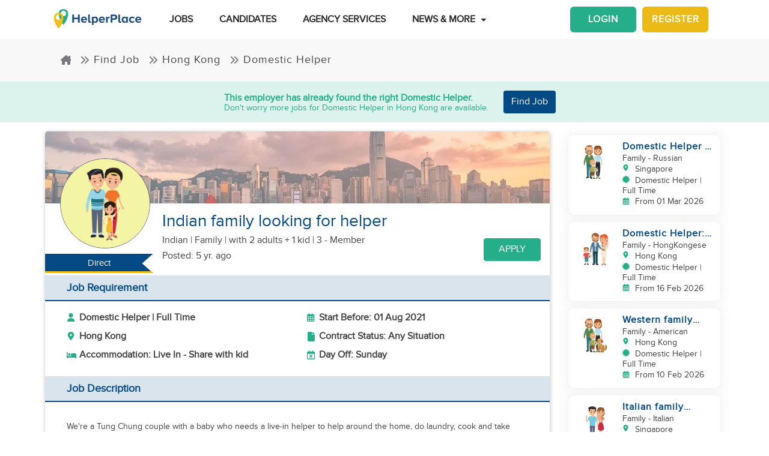

--- FILE ---
content_type: text/html; charset=utf-8
request_url: https://www.helperplace.com/job/hong-kong/domestic-helper/indian-family-looking-for-helper/10903
body_size: 27717
content:
<!DOCTYPE html><html dir="ltr" lang="en"><head>
    <meta charset="utf-8">
    <title>Indian family looking for helper | Domestic Helper Job | Hong Kong | 18-Jul-2021 | HelperPlace</title>
    <script type="application/ld+json">{"@type":"Organization","address": {"@type": "PostalAddress","addressLocality": "Yau Tong","postalCode": "0000","streetAddress": "Sunray Industrial Centre, Room Q, Unit 4, 2/F, 610 Cha Kwo Ling Rd"},"url":"https://www.helperplace.com","name":"HelperPlace - Find Domestic Helpers, Maids & Drivers","sameAs":[],"legalName":"HelperPlace Limited","alternateName":["Helperplace","Helper place"],"logo":"https://cdn.helperplace.com/web-asset/images/Just_logo.png","contactPoint":[{"@type":"ContactPoint","telephone":"+85255057015","contactType":"customer service","availableLanguage":["English","Cantonese"]}],"@context":"http://schema.org"}</script>
    <base href="/">
    <meta name="viewport" content="width=device-width, initial-scale=1 user-scalable=no">
    <link rel="preconnect" href="https://cdn.helperplace.com">
    <link rel="preload" href="https://cdn.helperplace.com/web-asset/fonts/proximanova-regular-webfont.woff" as="font" type="font/woff2" crossorigin="">

    <style>
        @font-face {
            font-family: 'FontAwesome';
            src: url("https://cdn.helperplace.com/web-asset/fonts/fontawesome-webfont.eot?v=4.7.0");
            src: url("https://cdn.helperplace.com/web-asset/fonts/fontawesome-webfont.eot?#iefix&v=4.7.0") format("embedded-opentype"), url("https://cdn.helperplace.com/web-asset/fonts/fontawesome-webfont.woff2?v=4.7.0") format("woff2"), url("https://cdn.helperplace.com/web-asset/fonts/fontawesome-webfont.woff?v=4.7.0") format("woff"), url("https://cdn.helperplace.com/web-asset/fonts/fontawesome-webfont.ttf?v=4.7.0") format("truetype"), url("https://cdn.helperplace.com/web-asset/fonts/fontawesome-webfont.svg?v=4.7.0#fontawesomeregular") format("svg");
            font-weight: normal;
            font-style: normal;
            font-display: swap;
        }

        @font-face {
            font-family: "proxima_nova_rgregular";
            src: url("https://cdn.helperplace.com/web-asset/fonts/proximanova-regular-webfont.woff") format("woff"),
                url("https://cdn.helperplace.com/web-asset/fonts/proximanova-regular-webfont.ttf") format("truetype");
            font-weight: normal;
            font-style: normal;
            font-display: swap;
        }

        @font-face {
            font-family: "proxima_nova_rgbold";
            src: url("https://cdn.helperplace.com/web-asset/fonts/proximanova-bold-webfont.woff") format("woff"),
                url("https://cdn.helperplace.com/web-asset/fonts/proximanova-bold-webfont.ttf") format("truetype");
            font-weight: normal;
            font-style: normal;
            font-display: swap;
        }
    </style>
    <link rel="icon" type="image/x-icon" href="favicon.ico">
    <!-- <link rel="stylesheet" href="/assets/images/icon/icon.css"> -->
    <link rel="manifest" href="./manifest.json">

<link rel="stylesheet" href="styles-VFVFWGFL.css"><style ng-app-id="serverApp">[_nghost-serverApp-c2966992440]  .home header{position:absolute}[_nghost-serverApp-c2966992440]  .home header.sticky{position:fixed}[_nghost-serverApp-c2966992440]     .description_tag p{margin-bottom:15px!important}[_nghost-serverApp-c2966992440]     .description_tag ul{list-style-type:disc;margin-bottom:15px!important}</style><style ng-app-id="serverApp">[_nghost-serverApp-c1704746407]  header{padding:5px 0}@media only screen and (max-width: 575px){[_nghost-serverApp-c1704746407]  header{padding:5px 0}}[_nghost-serverApp-c1704746407]  header img{width:100%;height:auto}[_nghost-serverApp-c1704746407]  header img.brand-logo{max-width:180px}[_nghost-serverApp-c1704746407]  header nav ul ul{z-index:8}[_nghost-serverApp-c1704746407]  header nav ul li a{font-size:calc(14px + 3 * (100vw - 300px) / 1620)!important;font-weight:600;line-height:1;line-height:normal;padding:15px 18px;color:#262626}[_nghost-serverApp-c1704746407]  header nav ul li a:hover{color:#054a84}@media (max-width: 1200px){[_nghost-serverApp-c1704746407]  header nav ul li a{padding:15px 10px}}[_nghost-serverApp-c1704746407]  header .d-inline-block{align-items:center;justify-content:center}@media (max-width: 986px){[_nghost-serverApp-c1704746407]  header nav.custom-nav{height:55px}}@media (min-width: 992px){[_nghost-serverApp-c1704746407]  header nav.custom-nav{height:55px}}[_nghost-serverApp-c1704746407]  header .custom-app-menu{width:100%}header.sticky[_ngcontent-serverApp-c1704746407]{background:#fffffffc;box-shadow:0 3px 12px #00000014;position:fixed;top:0;height:auto;width:100%;transition:all .5s;padding:5px 0}header.sticky[_ngcontent-serverApp-c1704746407]   img[_ngcontent-serverApp-c1704746407]{max-width:50%;min-width:50%;height:auto;transition:width 2s}@media screen{header.sticky[_ngcontent-serverApp-c1704746407]   img[_ngcontent-serverApp-c1704746407]{max-width:80%}}header.sticky[_ngcontent-serverApp-c1704746407]   img.brand-logo[_ngcontent-serverApp-c1704746407]{max-width:180px}.animated[_ngcontent-serverApp-c1704746407]{transition:height 1s}header[_ngcontent-serverApp-c1704746407]   .responsive-btn[_ngcontent-serverApp-c1704746407]   i[_ngcontent-serverApp-c1704746407]{color:#020202!important}.social_left_sticky[_ngcontent-serverApp-c1704746407]   a[_ngcontent-serverApp-c1704746407]{text-decoration:none;vertical-align:middle;text-align:left;line-height:3}.social_left_sticky[_ngcontent-serverApp-c1704746407]   p[_ngcontent-serverApp-c1704746407]{color:#fff;position:relative;left:0;padding:0 0 0 10px;line-height:38px;font-family:Roboto,Helvetica Neue,sans-serif}.social_left_sticky[_ngcontent-serverApp-c1704746407]   #sidebar[_ngcontent-serverApp-c1704746407]{height:250px;width:10px;position:fixed;padding:10px;margin-left:10px}.social_left_sticky[_ngcontent-serverApp-c1704746407]   .social[_ngcontent-serverApp-c1704746407]{margin-left:0;width:230px;height:30px;line-height:30px;padding:0;display:inline-table;height:0px;background-color:#808080ed;-moz-transition-property:margin-left;-moz-transition-duration:.2s;-moz-transition-delay:.2s;-ms-transition-property:margin-left;-ms-transition-duration:.2s;-ms-transition-delay:.2s;-o-transition-property:margin-left;-o-transition-duration:.2s;-o-transition-delay:.2s;-webkit-transition-property:margin-left;-webkit-transition-duration:.2s;-webkit-transition-delay:.2s;box-shadow:0 0 6px #3e3d3d;cursor:pointer}.social_left_sticky[_ngcontent-serverApp-c1704746407]   .social[_ngcontent-serverApp-c1704746407]:hover{margin-left:-30px;width:230px;background-color:#054a84}.popup-button-main[_ngcontent-serverApp-c1704746407]{margin-left:15px}.signup-link[_ngcontent-serverApp-c1704746407]:hover{color:#054a84}@media (max-width: 767px){.mob_col_11_10[_ngcontent-serverApp-c1704746407]{flex:0 0 65.666667%;max-width:65.666667%!important;text-align:end}}@media (max-width: 991px){.mob_col_11_10[_ngcontent-serverApp-c1704746407]{flex:0 0 65.666667%;max-width:65.666667%!important;text-align:end}}@media (max-width: 1200px){.mob_col_11_10[_ngcontent-serverApp-c1704746407]{flex:0 0 80%;max-width:80%!important;text-align:end}}@media (max-width: 986px){.helper-logo[_ngcontent-serverApp-c1704746407]{z-index:0;position:absolute;margin-left:auto;margin-right:auto;left:0;right:30px;text-align:center;top:4px!important}.img-fluid[_ngcontent-serverApp-c1704746407]{min-width:0px!important}}</style><style ng-app-id="serverApp">.dropdown_menu_color[_ngcontent-serverApp-c2663693907]{color:#121212}.dropdown_menu_color[_ngcontent-serverApp-c2663693907]:hover{color:#077556!important}.bg-dark[_ngcontent-serverApp-c2663693907]{background:#25ae88!important;color:#fff!important}.popup-button-main[_ngcontent-serverApp-c2663693907]{margin-left:10px;float:right;margin-top:3px}@media screen and (max-width: 991px){.popup-button-main[_ngcontent-serverApp-c2663693907]{width:50%;display:inline-block;margin:0;padding:0 10px}}.popup-button-main[_ngcontent-serverApp-c2663693907]   a[_ngcontent-serverApp-c2663693907]{padding:10px}.popup-button-main[_ngcontent-serverApp-c2663693907]   a.popup-button-register[_ngcontent-serverApp-c2663693907]{border:2px solid #ebba16;border-radius:6px;background-color:#ebba16;color:#fff;letter-spacing:1px;width:110px;text-align:center;float:left}.popup-button-main[_ngcontent-serverApp-c2663693907]   a.popup-button-login[_ngcontent-serverApp-c2663693907]{border:2px solid #25ae88;border-radius:6px;background-color:#25ae88;color:#fff;letter-spacing:1px;width:110px;text-align:center;float:right}.alert-dismissible[_ngcontent-serverApp-c2663693907]   .close[_ngcontent-serverApp-c2663693907]{position:absolute;top:0;right:0;padding:.75rem 1.25rem;color:inherit;background:transparent}.alert-dismissible[_ngcontent-serverApp-c2663693907]   .close[_ngcontent-serverApp-c2663693907]:focus{outline:none}.has-badge[data-count][_ngcontent-serverApp-c2663693907]:after{position:absolute;right:0%;top:-20%;width:16px;height:16px;line-height:17px;content:attr(data-count);font-size:40%;border-radius:50%;color:#fff;background:#ff0000d9;text-align:center}@media only screen and (max-width: 991px){.has-badge[data-count][_ngcontent-serverApp-c2663693907]:after{right:-10%;top:-75%;font-size:65%}}.fa-stack[_ngcontent-serverApp-c2663693907]{margin:0 -.5em 1.7em;padding:1em}.fa-stack[_ngcontent-serverApp-c2663693907]   i[_ngcontent-serverApp-c2663693907]{color:#054a84!important}.notification-window[_ngcontent-serverApp-c2663693907]{position:absolute;top:60px;right:0;background:#fff;height:auto;width:auto;display:table;border:1px solid #f3f3f3;border-radius:7px;z-index:8;box-shadow:.5px 1.5px 6px 1px #cfcfcf}.notification-window[_ngcontent-serverApp-c2663693907]   .notification-header[_ngcontent-serverApp-c2663693907]{text-align:left;border-bottom:2px solid #eee}.notification-window[_ngcontent-serverApp-c2663693907]   .notification-header[_ngcontent-serverApp-c2663693907]   .notification-title[_ngcontent-serverApp-c2663693907]{text-align:left;display:inline-block;padding:5px 10px;font-size:calc(14px + 3 * (100vw - 300px) / 1620)!important;color:#054a84;font-weight:700}.notification-window[_ngcontent-serverApp-c2663693907]   .notification-header[_ngcontent-serverApp-c2663693907]   button[_ngcontent-serverApp-c2663693907]{color:#aaa;font-size:calc(13px + 3 * (100vw - 300px) / 1620)!important;line-height:26px}.notification-window[_ngcontent-serverApp-c2663693907]   .list-group[_ngcontent-serverApp-c2663693907]{clear:both;height:300px;overflow-y:auto;width:400px;margin-bottom:5px}@media screen and (max-width: 500px){.notification-window[_ngcontent-serverApp-c2663693907]   .list-group[_ngcontent-serverApp-c2663693907]{width:300px}}@media screen and (max-width: 360px){.notification-window[_ngcontent-serverApp-c2663693907]   .list-group[_ngcontent-serverApp-c2663693907]{width:275px}}.notification-window[_ngcontent-serverApp-c2663693907]   .list-group[_ngcontent-serverApp-c2663693907]   .list-group-item[_ngcontent-serverApp-c2663693907]{text-align:left;border:0;border-radius:0;border-bottom:1px solid #eee}.notification-window[_ngcontent-serverApp-c2663693907]   .list-group[_ngcontent-serverApp-c2663693907]   .list-group-item[_ngcontent-serverApp-c2663693907]   h5[_ngcontent-serverApp-c2663693907]{font-size:calc(14px + 3 * (100vw - 300px) / 1620)!important;margin-bottom:2px;color:#262626;display:-webkit-box;-webkit-line-clamp:2;-webkit-box-orient:vertical;overflow:hidden;text-overflow:ellipsis}.notification-window[_ngcontent-serverApp-c2663693907]   .list-group[_ngcontent-serverApp-c2663693907]   .list-group-item[_ngcontent-serverApp-c2663693907]   p[_ngcontent-serverApp-c2663693907]{font-size:calc(12px + 3 * (100vw - 300px) / 1620)!important;text-transform:none;margin:0 0 5px;line-height:normal;color:#999;text-align:justify;display:-webkit-box;-webkit-line-clamp:3;-webkit-box-orient:vertical;overflow:hidden;text-overflow:ellipsis}.notification-window[_ngcontent-serverApp-c2663693907]   .list-group[_ngcontent-serverApp-c2663693907]   .list-group-item[_ngcontent-serverApp-c2663693907]   small[_ngcontent-serverApp-c2663693907]{text-transform:initial;font-size:calc(10px + 3 * (100vw - 300px) / 1620)!important;color:#999}.notification-window[_ngcontent-serverApp-c2663693907]   .list-group[_ngcontent-serverApp-c2663693907]   .list-group-item.notification-unread[_ngcontent-serverApp-c2663693907]{background-color:#f8f9fa}.notification-window[_ngcontent-serverApp-c2663693907]   .list-group[_ngcontent-serverApp-c2663693907]   .list-group-item.notification-unread[_ngcontent-serverApp-c2663693907]   h5[_ngcontent-serverApp-c2663693907], .notification-window[_ngcontent-serverApp-c2663693907]   .list-group[_ngcontent-serverApp-c2663693907]   .list-group-item.notification-unread[_ngcontent-serverApp-c2663693907]   p[_ngcontent-serverApp-c2663693907], .notification-window[_ngcontent-serverApp-c2663693907]   .list-group[_ngcontent-serverApp-c2663693907]   .list-group-item.notification-unread[_ngcontent-serverApp-c2663693907]   small[_ngcontent-serverApp-c2663693907]{font-weight:700}.notification-window[_ngcontent-serverApp-c2663693907]   .list-group[_ngcontent-serverApp-c2663693907]   button[_ngcontent-serverApp-c2663693907]{color:#aaa;font-size:calc(13px + 3 * (100vw - 300px) / 1620)!important;line-height:26px}#notification-icon[_ngcontent-serverApp-c2663693907]{cursor:pointer}.mt_1_c[_ngcontent-serverApp-c2663693907]{margin-top:.75rem}@media screen and (max-width: 767px){.mt_1_c[_ngcontent-serverApp-c2663693907]{margin-top:.25rem}}.navbar[_ngcontent-serverApp-c2663693907]   .custom-min-menu[_ngcontent-serverApp-c2663693907]{width:100%;text-align:left}.custom-login-menu[_ngcontent-serverApp-c2663693907]{float:right}@media screen and (max-width: 991px){.custom-login-menu[_ngcontent-serverApp-c2663693907]{float:none}}.custom-menu-icon[_ngcontent-serverApp-c2663693907]{padding:12px 0;color:#054a84;font-size:calc(20px + 3 * (100vw - 300px) / 1620)!important;font-weight:600}.custom-menu-icon[_ngcontent-serverApp-c2663693907]   span[_ngcontent-serverApp-c2663693907]{padding:0 5px;cursor:pointer;position:relative}@media screen and (max-width: 991px){.custom-menu-icon[_ngcontent-serverApp-c2663693907]{display:none}}.navbar[_ngcontent-serverApp-c2663693907]   .custom-mobile-inner-header[_ngcontent-serverApp-c2663693907]{padding:10px;float:none}.navbar[_ngcontent-serverApp-c2663693907]   .custom-mobile-inner-header[_ngcontent-serverApp-c2663693907]   .custom-mobile-logo[_ngcontent-serverApp-c2663693907]{max-width:150px}.navbar[_ngcontent-serverApp-c2663693907]   .custom-mobile-inner-header[_ngcontent-serverApp-c2663693907]   .custom-back-button[_ngcontent-serverApp-c2663693907]{float:right;cursor:pointer;padding:10px}.overlay-sidebar-header.overlay-sidebar-header-open[_ngcontent-serverApp-c2663693907]{z-index:8}.custom-scroll[_ngcontent-serverApp-c2663693907]   .list-group[_ngcontent-serverApp-c2663693907]{scrollbar-color:#aaa #e3e3e3;scrollbar-width:thin}.custom-scroll[_ngcontent-serverApp-c2663693907]   [_ngcontent-serverApp-c2663693907]::-webkit-scrollbar{width:8px;background-color:#e3e3e3;border-radius:25px}.custom-scroll[_ngcontent-serverApp-c2663693907]   [_ngcontent-serverApp-c2663693907]::-webkit-scrollbar-thumb{background-image:linear-gradient(#aaaaaaeb,#aaa);border-radius:25px}.region[_ngcontent-serverApp-c2663693907]   .form-group[_ngcontent-serverApp-c2663693907]   input[_ngcontent-serverApp-c2663693907]{width:auto!important}.modal-header[_ngcontent-serverApp-c2663693907]{padding:1rem;background:#fff}.nav-pills[_ngcontent-serverApp-c2663693907]   .nav-link[_ngcontent-serverApp-c2663693907]{font-size:20px!important}.welcome-modal[_ngcontent-serverApp-c2663693907]   .close[_ngcontent-serverApp-c2663693907]{position:absolute;right:5px;top:5px;background:#f5f5f5;opacity:1!important;color:#666;z-index:2;margin:0;padding:0 5px;border-radius:50%;border:1px solid #666}.welcome-modal[_ngcontent-serverApp-c2663693907]   .modal-header[_ngcontent-serverApp-c2663693907]{padding:0;border:0}.welcome-popup[_ngcontent-serverApp-c2663693907]{min-height:400px;padding:0}.welcome-popup[_ngcontent-serverApp-c2663693907]   .img-container[_ngcontent-serverApp-c2663693907]{height:200px;overflow:hidden;border-top-right-radius:.2rem;border-top-left-radius:.2rem}.welcome-popup[_ngcontent-serverApp-c2663693907]   .container-fluid[_ngcontent-serverApp-c2663693907]{height:200px;display:flex;flex-direction:column;padding:1rem}.welcome-popup[_ngcontent-serverApp-c2663693907]   .container-fluid[_ngcontent-serverApp-c2663693907]   h3[_ngcontent-serverApp-c2663693907]{font-weight:700;font-size:calc(20px + 3 * (100vw - 300px) / 1620)}.welcome-popup[_ngcontent-serverApp-c2663693907]   .container-fluid[_ngcontent-serverApp-c2663693907]   p[_ngcontent-serverApp-c2663693907]{font-size:calc(12px + 3 * (100vw - 300px) / 1620);margin-top:auto}.welcome-popup[_ngcontent-serverApp-c2663693907]   .container-fluid[_ngcontent-serverApp-c2663693907]   .action-buttons[_ngcontent-serverApp-c2663693907]{margin-top:auto;margin-bottom:auto}.welcome-popup[_ngcontent-serverApp-c2663693907]   .container-fluid[_ngcontent-serverApp-c2663693907]   .action-buttons[_ngcontent-serverApp-c2663693907]   .btn-yellow[_ngcontent-serverApp-c2663693907]{color:#fff;background-color:#ebba16;border-color:#ebba16;width:155px}.welcome-popup[_ngcontent-serverApp-c2663693907]   .container-fluid[_ngcontent-serverApp-c2663693907]   .action-buttons[_ngcontent-serverApp-c2663693907]   .btn-green[_ngcontent-serverApp-c2663693907]{color:#fff;background-color:#25ae88;border-color:#25ae88;width:155px}.region-country-list[_ngcontent-serverApp-c2663693907]   span[_ngcontent-serverApp-c2663693907]{border:none;padding:0;font-size:13px;font-weight:300;color:#505050;display:inline-block;margin:3px auto}.region-country-list[_ngcontent-serverApp-c2663693907]   span[_ngcontent-serverApp-c2663693907]   .flag.id[_ngcontent-serverApp-c2663693907]{background-position:-16px -528px}.region-country-list[_ngcontent-serverApp-c2663693907]   span[_ngcontent-serverApp-c2663693907]   img.fnone[_ngcontent-serverApp-c2663693907]{float:none;width:17.5%;height:auto}.region-country-list[_ngcontent-serverApp-c2663693907]   span[_ngcontent-serverApp-c2663693907]   img[_ngcontent-serverApp-c2663693907]{border:1px solid #ccc;border-radius:50%;width:20px!important;vertical-align:bottom}.report-modal[_ngcontent-serverApp-c2663693907]   .confirm-buttons[_ngcontent-serverApp-c2663693907]{clear:both}.agency-contact-form-modal[_ngcontent-serverApp-c2663693907]   .modal-body[_ngcontent-serverApp-c2663693907]{width:100%;margin:0 auto;padding:4% 5%;border-radius:5px}.agency-contact-form-modal[_ngcontent-serverApp-c2663693907]   .modal-body[_ngcontent-serverApp-c2663693907]   .agency-contant-mobileNo[_ngcontent-serverApp-c2663693907]{margin-bottom:15px!important}.agency-contact-form-modal[_ngcontent-serverApp-c2663693907]   .modal-body[_ngcontent-serverApp-c2663693907]   .example-container[_ngcontent-serverApp-c2663693907]{padding:0 10px 0 0}@media screen and (max-width: 767px){.agency-contact-form-modal[_ngcontent-serverApp-c2663693907]   .modal-body[_ngcontent-serverApp-c2663693907]{width:95%}}.agency-contact-form-modal[_ngcontent-serverApp-c2663693907]   .example-full-width[_ngcontent-serverApp-c2663693907]{width:100%}@media screen and (max-width: 767px){.extra-padding-bottom-mobile[_ngcontent-serverApp-c2663693907]{margin-bottom:5rem}}@media screen and (min-width: 999px){.cstm_length[_ngcontent-serverApp-c2663693907]{white-space:nowrap;overflow:hidden;text-overflow:ellipsis;max-width:191px}}.follow-social[_ngcontent-serverApp-c2663693907]{display:-webkit-inline-box;padding:20px}.socials-lists[_ngcontent-serverApp-c2663693907]   ul[_ngcontent-serverApp-c2663693907]   li[_ngcontent-serverApp-c2663693907]{padding:0 25px}.top-10[_ngcontent-serverApp-c2663693907]{margin-top:10px;text-align:center}.socials-lists[_ngcontent-serverApp-c2663693907]{margin:auto;width:55%}.p-5[_ngcontent-serverApp-c2663693907]{padding:10px 0!important}.cstm-menu-ar[_ngcontent-serverApp-c2663693907]{right:-100px}@media only screen and (min-width: 991px){.name-menu[_ngcontent-serverApp-c2663693907]{float:right}}.logout[_ngcontent-serverApp-c2663693907]{position:relative!important;right:57px!important}.fa-bars[_ngcontent-serverApp-c2663693907]:before, .fa-navicon[_ngcontent-serverApp-c2663693907]:before, .fa-reorder[_ngcontent-serverApp-c2663693907]:before{position:absolute!important;top:2px!important;width:250%!important;height:200%!important}.mobile-nav[_ngcontent-serverApp-c2663693907]{display:flex!important;flex-direction:row;align-items:center;width:100%;justify-content:space-between}.custom-mobile-view[_ngcontent-serverApp-c2663693907]{width:44px}.sign-up[_ngcontent-serverApp-c2663693907]{font-size:1.1rem!important;font-weight:600}.sign-in[_ngcontent-serverApp-c2663693907]{color:#25ae88;cursor:pointer}.sign-up[_ngcontent-serverApp-c2663693907]{color:#ebba16;cursor:pointer}.not-mobile-view[_ngcontent-serverApp-c2663693907]{display:block}.sign-up[_ngcontent-serverApp-c2663693907]   .popup-button-login[_ngcontent-serverApp-c2663693907], .sign-up[_ngcontent-serverApp-c2663693907]   .popup-button-register[_ngcontent-serverApp-c2663693907]{font-weight:600!important;font-size:15px!important}@media (max-width: 986px){.view-mobile[_ngcontent-serverApp-c2663693907]{display:block}.not-mobile-view[_ngcontent-serverApp-c2663693907]{display:none}}@media (max-width: 986px){.responsive-btn[_ngcontent-serverApp-c2663693907]{float:left}.header[_ngcontent-serverApp-c2663693907]   nav[_ngcontent-serverApp-c2663693907]{justify-content:center!important}.notification-icon[_ngcontent-serverApp-c2663693907]{z-index:0;position:absolute;margin-left:auto;margin-right:auto;left:0;right:0;text-align:end}.line[_ngcontent-serverApp-c2663693907]{border:1px solid #dddddd}}@media (min-width: 991px){.shadow-menu[_ngcontent-serverApp-c2663693907]{box-shadow:0 5px 5px #0003!important}}@media (max-width: 991px){.notification-icon[_ngcontent-serverApp-c2663693907]{height:0px!important}}.notification-icon[_ngcontent-serverApp-c2663693907]{z-index:0}[_nghost-serverApp-c2663693907]     .icons{fill:#054a84!important}@media (max-width: 367px){.btn-position[_ngcontent-serverApp-c2663693907]{margin-top:6px!important;margin-right:9px!important}}.icon-size[_ngcontent-serverApp-c2663693907]{transform:scale(.9)!important}.menu-mat-icon[_ngcontent-serverApp-c2663693907]   .mat-icon[_ngcontent-serverApp-c2663693907]{position:relative!important;top:0!important;height:19px!important}</style><style ng-app-id="serverApp">.responsive-img[_ngcontent-serverApp-c1264065653]{height:120px;position:relative;width:100%;opacity:.6;object-fit:cover}h1[_ngcontent-serverApp-c1264065653]{font-size:calc(22px + 10 * (100vw - 300px) / 1620)!important}h2[_ngcontent-serverApp-c1264065653]{font-size:calc(16px + 3 * (100vw - 300px) / 1620)!important}.applied-btn[_ngcontent-serverApp-c1264065653]:hover{background:#25ae88!important;color:#fff!important;border-color:#25ae88!important}.bg-primary[_ngcontent-serverApp-c1264065653], .bg-primary[_ngcontent-serverApp-c1264065653]:hover{background:#054a84!important;color:#fff!important}.agency-box[_ngcontent-serverApp-c1264065653]{box-shadow:.5px 1.5px 6px 1px #cfcfcf;overflow:hidden;border-radius:5px;margin:15px 0 10px}.agency-box[_ngcontent-serverApp-c1264065653]   .agency_header[_ngcontent-serverApp-c1264065653]{background-position:center center!important;background-size:cover!important;height:120px;position:relative}@media screen and (max-width: 767px){.agency-box[_ngcontent-serverApp-c1264065653]   .agency_header[_ngcontent-serverApp-c1264065653]{height:100px}}.agency-box[_ngcontent-serverApp-c1264065653]   .agency_header[_ngcontent-serverApp-c1264065653]   .hp-apply-btn[_ngcontent-serverApp-c1264065653]{position:absolute;right:20px;bottom:10px;color:#fff;background-color:#25ae88;border-color:#25ae88;padding:.375rem 1.5rem;box-shadow:none}@media screen and (max-width: 425px){.agency-box[_ngcontent-serverApp-c1264065653]   .agency_header[_ngcontent-serverApp-c1264065653]   .hp-apply-btn[_ngcontent-serverApp-c1264065653]{padding:.375rem 1rem}}.agency-box[_ngcontent-serverApp-c1264065653]   .agency_header[_ngcontent-serverApp-c1264065653]   .hp-apply-btn[_ngcontent-serverApp-c1264065653]:hover{color:#fff;background-color:#ebba16;border-color:#ebba16}.agency-box[_ngcontent-serverApp-c1264065653]   .agency_header_White_opcity[_ngcontent-serverApp-c1264065653]{background-color:#ffffff73;width:100%;height:100%;margin:0;padding:0}.agency-box[_ngcontent-serverApp-c1264065653]   p[_ngcontent-serverApp-c1264065653]{font-size:calc(14px + 3 * (100vw - 300px) / 1620)!important;font-weight:400!important}@media screen and (max-width: 767px){.agency-box[_ngcontent-serverApp-c1264065653]   p[_ngcontent-serverApp-c1264065653]{font-size:calc(14px + 3 * (100vw - 300px) / 1620)!important}}.company_tabs_header_fix_size[_ngcontent-serverApp-c1264065653]{height:auto;line-height:34px}@media screen and (max-width: 992px){.company_tabs_header_fix_size[_ngcontent-serverApp-c1264065653]{height:auto}}@media screen and (max-width: 767px){.company_tabs_header_fix_size[_ngcontent-serverApp-c1264065653]{height:auto}.company_tabs_header_fix_size[_ngcontent-serverApp-c1264065653]   .Phone_center[_ngcontent-serverApp-c1264065653]{width:100%!important;min-height:37px;max-height:37px}}.jOb_description[_ngcontent-serverApp-c1264065653]   p[_ngcontent-serverApp-c1264065653]{margin-top:0!important;margin-bottom:1rem!important}[_nghost-serverApp-c1264065653]     .description_tag p{line-height:1.3!important}.jOb-requirement[_ngcontent-serverApp-c1264065653]   p[_ngcontent-serverApp-c1264065653]   img[_ngcontent-serverApp-c1264065653]{width:18px!important;height:auto!important}.event-container_footer_margin_custom[_ngcontent-serverApp-c1264065653]   .yoga-circle[_ngcontent-serverApp-c1264065653]{padding:6px 10px 6px 0;height:auto;width:50px}@media screen and (max-width: 991px){.event-container_footer_margin_custom[_ngcontent-serverApp-c1264065653]   .yoga-circle[_ngcontent-serverApp-c1264065653]{float:left}}.event-container_footer_margin_custom[_ngcontent-serverApp-c1264065653]   .event-info[_ngcontent-serverApp-c1264065653]{width:88%;align-self:center}@media screen and (max-width: 991px){.event-container_footer_margin_custom[_ngcontent-serverApp-c1264065653]   .event-info[_ngcontent-serverApp-c1264065653]{width:100%}}.event-container_footer_margin_custom[_ngcontent-serverApp-c1264065653]   .event-info[_ngcontent-serverApp-c1264065653]   h3[_ngcontent-serverApp-c1264065653]{font-size:calc(12px + 3 * (100vw - 300px) / 1620)!important;margin-bottom:10px;font-weight:700}.event-container_footer_margin_custom[_ngcontent-serverApp-c1264065653]   .event-info[_ngcontent-serverApp-c1264065653]   h4[_ngcontent-serverApp-c1264065653]{border:1px solid;border-radius:5px;font-size:calc(12px + 3 * (100vw - 300px) / 1620)!important;margin:0 10px 10px 0;padding:5px 8px}@media screen and (max-width: 991px){.event-container_footer_margin_custom[_ngcontent-serverApp-c1264065653]   .event-info[_ngcontent-serverApp-c1264065653]   h4[_ngcontent-serverApp-c1264065653]{padding:5px 6px;font-size:calc(12px + 3 * (100vw - 300px) / 1620)!important}}@media screen and (max-width: 375px){.event-container_footer_margin_custom[_ngcontent-serverApp-c1264065653]   .event-info[_ngcontent-serverApp-c1264065653]   h4[_ngcontent-serverApp-c1264065653]{padding:4px 3px;font-size:calc(12px + 3 * (100vw - 300px) / 1620)!important}}.event-container_footer_margin_custom[_ngcontent-serverApp-c1264065653]   .event-info[_ngcontent-serverApp-c1264065653]   .location-span[_ngcontent-serverApp-c1264065653]   i[_ngcontent-serverApp-c1264065653]{margin-right:5px;color:#25ae88}.event-container_footer_margin_custom[_ngcontent-serverApp-c1264065653]   .event-info[_ngcontent-serverApp-c1264065653]   .color_1[_ngcontent-serverApp-c1264065653]{background:transparent;border:1px solid #2d2d2d;color:#2d2d2d}.event-container_footer_margin_custom[_ngcontent-serverApp-c1264065653]   .event-info[_ngcontent-serverApp-c1264065653]   .color_2[_ngcontent-serverApp-c1264065653]{background:#7a7a7a;color:#fff;border:1px solid #7a7a7a}.event-container_footer_margin_custom[_ngcontent-serverApp-c1264065653]   .event-info[_ngcontent-serverApp-c1264065653]   .color_3[_ngcontent-serverApp-c1264065653]{background:#25ae88;border:1px solid #25ae88;color:#fff}.event-container_footer_margin_custom[_ngcontent-serverApp-c1264065653]   .event-info[_ngcontent-serverApp-c1264065653]   .color_4[_ngcontent-serverApp-c1264065653]{background:#054a84;border:1px solid #054a84;color:#fff}.event-container_footer_margin_custom[_ngcontent-serverApp-c1264065653]   .event-info[_ngcontent-serverApp-c1264065653]   .color_5[_ngcontent-serverApp-c1264065653]{background:transparent;border:1px solid #054a84;color:#054a84}@media screen and (max-width: 991px){.event-container_footer_margin_custom[_ngcontent-serverApp-c1264065653]   h3[_ngcontent-serverApp-c1264065653]{text-align:left}}@media screen and (max-width: 991px){.phone_pedding[_ngcontent-serverApp-c1264065653]{margin-bottom:1rem}}.yoga.event[_ngcontent-serverApp-c1264065653]   .event-container[_ngcontent-serverApp-c1264065653]{margin-bottom:10px}@media only screen and (max-width: 480px){.yoga.event[_ngcontent-serverApp-c1264065653]   .event-container[_ngcontent-serverApp-c1264065653]{text-align:center;display:flex!important}}.sticky[_ngcontent-serverApp-c1264065653]{top:unset!important;bottom:-10px!important}.animated[_ngcontent-serverApp-c1264065653]{transition:height 1s}.breadcrumb-section-main[_ngcontent-serverApp-c1264065653]{padding:0;background:transparent!important}.listing-about-title[_ngcontent-serverApp-c1264065653]   span[_ngcontent-serverApp-c1264065653]{font:calc(18px + 10 * (100vw - 300px) / 1620)!important}@media screen and (min-width: 1280px){.listing-about-title[_ngcontent-serverApp-c1264065653]   span[_ngcontent-serverApp-c1264065653]{font:calc(16px + 10 * (100vw - 300px) / 1620)}}.product-wrapper-grid[_ngcontent-serverApp-c1264065653]   .col-12_padding_Set[_ngcontent-serverApp-c1264065653]{padding-right:10px;padding-left:5px}@media screen and (max-width: 767px){.product-wrapper-grid[_ngcontent-serverApp-c1264065653]   .col-12_padding_Set[_ngcontent-serverApp-c1264065653]{padding-right:0;padding-left:0}}.product-wrapper-grid.list-view[_ngcontent-serverApp-c1264065653]   .product-box[_ngcontent-serverApp-c1264065653]{min-height:120px;margin-left:195px;display:block;border:0}@media screen and (max-width: 1024px){.product-wrapper-grid.list-view[_ngcontent-serverApp-c1264065653]   .product-box[_ngcontent-serverApp-c1264065653]{margin-left:180px}}@media screen and (max-width: 767px){.product-wrapper-grid.list-view[_ngcontent-serverApp-c1264065653]   .product-box[_ngcontent-serverApp-c1264065653]{min-height:100px;margin-left:130px;padding:0}}@media screen and (max-width: 375px){.product-wrapper-grid.list-view[_ngcontent-serverApp-c1264065653]   .product-box[_ngcontent-serverApp-c1264065653]{min-height:100px;margin-left:130px;padding:0}}@media screen and (max-width: 325px){.product-wrapper-grid.list-view[_ngcontent-serverApp-c1264065653]   .product-box[_ngcontent-serverApp-c1264065653]{min-height:100px;margin-left:92px;padding:0}}.product-wrapper-grid.list-view[_ngcontent-serverApp-c1264065653]   .product-box[_ngcontent-serverApp-c1264065653]   .product-detail[_ngcontent-serverApp-c1264065653]{padding:10px 15px 10px 0}.product-wrapper-grid.list-view[_ngcontent-serverApp-c1264065653]   .product-box[_ngcontent-serverApp-c1264065653]   .product-detail[_ngcontent-serverApp-c1264065653]   .hp-candidate-wrapper[_ngcontent-serverApp-c1264065653]{display:flex;justify-content:space-between;align-items:center}.product-wrapper-grid.list-view[_ngcontent-serverApp-c1264065653]   .product-box[_ngcontent-serverApp-c1264065653]   .product-detail[_ngcontent-serverApp-c1264065653]   .hp-candidate-wrapper[_ngcontent-serverApp-c1264065653]   .hp-apply-btn[_ngcontent-serverApp-c1264065653]{bottom:10px;color:#fff;background-color:#25ae88;border-color:#25ae88;padding:.375rem 1.5rem;box-shadow:none}@media screen and (max-width: 425px){.product-wrapper-grid.list-view[_ngcontent-serverApp-c1264065653]   .product-box[_ngcontent-serverApp-c1264065653]   .product-detail[_ngcontent-serverApp-c1264065653]   .hp-candidate-wrapper[_ngcontent-serverApp-c1264065653]   .hp-apply-btn[_ngcontent-serverApp-c1264065653]{padding:.375rem 1rem}}.product-wrapper-grid.list-view[_ngcontent-serverApp-c1264065653]   .product-box[_ngcontent-serverApp-c1264065653]   .product-detail[_ngcontent-serverApp-c1264065653]   .hp-candidate-wrapper[_ngcontent-serverApp-c1264065653]   .hp-apply-btn[_ngcontent-serverApp-c1264065653]:hover{color:#fff;background-color:#ebba16;border-color:#ebba16}@media only screen and (max-width: 480px){.product-wrapper-grid.list-view[_ngcontent-serverApp-c1264065653]   .product-box[_ngcontent-serverApp-c1264065653]   .product-detail[_ngcontent-serverApp-c1264065653]   .hp-candidate-wrapper[_ngcontent-serverApp-c1264065653]   .hp-apply-btn[_ngcontent-serverApp-c1264065653]{display:none}}.product-wrapper-grid.list-view[_ngcontent-serverApp-c1264065653]   .product-box[_ngcontent-serverApp-c1264065653]   .product-detail[_ngcontent-serverApp-c1264065653]   h1[_ngcontent-serverApp-c1264065653]{margin-top:0;letter-spacing:normal;text-align:left;word-break:break-word}@media only screen and (max-width: 480px){.product-wrapper-grid.list-view[_ngcontent-serverApp-c1264065653]   .product-box[_ngcontent-serverApp-c1264065653]   .listing-about-title[_ngcontent-serverApp-c1264065653]{line-height:1.2!important;letter-spacing:1px!important;font-size:calc(16px + 10 * (100vw - 300px) / 1620)}}.product-wrapper-grid.list-view[_ngcontent-serverApp-c1264065653]   .product-box[_ngcontent-serverApp-c1264065653]   p.listing-about-sub-title[_ngcontent-serverApp-c1264065653]{font-size:calc(14px + 3 * (100vw - 300px) / 1620)!important}.related-profile-picture[_ngcontent-serverApp-c1264065653]{width:70px;height:70px;float:left;border-radius:100px}.btn-sucesss[_ngcontent-serverApp-c1264065653]{background-color:#054a84;color:#fff}.btn-sucesss[_ngcontent-serverApp-c1264065653]:hover{background-color:#054a84}.Blog_list_img_size[_ngcontent-serverApp-c1264065653]{min-height:180px!important;overflow:hidden}.Blog_list_img_size[_ngcontent-serverApp-c1264065653]   img[_ngcontent-serverApp-c1264065653]{width:100%}.Blog_list_img_size[_ngcontent-serverApp-c1264065653]   .custom_img[_ngcontent-serverApp-c1264065653]{width:100%;min-width:100%}@media screen and (max-width: 768px){.Blog_list_img_size[_ngcontent-serverApp-c1264065653]   .custom_img[_ngcontent-serverApp-c1264065653]{min-height:130px!important;max-height:130px!important}}.collection-filter-block[_ngcontent-serverApp-c1264065653]{padding:10px 10px 10px 20px;background-color:#fff;margin-bottom:0;border:none}.custom_front_rsume_image[_ngcontent-serverApp-c1264065653]{overflow:hidden;height:150px;width:150px;border-radius:50%;border:1px solid #707070;position:absolute;z-index:1;margin-left:25px;top:45px}.custom_front_rsume_image[_ngcontent-serverApp-c1264065653]   img[_ngcontent-serverApp-c1264065653]{width:100%;height:100%}@media screen and (max-width: 1024px){.custom_front_rsume_image[_ngcontent-serverApp-c1264065653]{height:135px;width:135px;top:52.5px}}@media screen and (max-width: 767px){.custom_front_rsume_image[_ngcontent-serverApp-c1264065653]{width:100px;height:100px;margin-left:15px;top:50px}}@media screen and (max-width: 375px){.custom_front_rsume_image[_ngcontent-serverApp-c1264065653]{width:95px;height:95px;margin-left:15px;top:53px}}@media screen and (max-width: 325px){.custom_front_rsume_image[_ngcontent-serverApp-c1264065653]{width:72px;height:72px;margin-left:10px;top:64px}}.listing-sub-title-agency[_ngcontent-serverApp-c1264065653]{height:32px;width:195px;position:absolute;top:195px}@media screen and (max-width: 1024px){.listing-sub-title-agency[_ngcontent-serverApp-c1264065653]{width:180px;top:187.5px}}@media screen and (max-width: 767px){.listing-sub-title-agency[_ngcontent-serverApp-c1264065653]{width:130px;top:150px}}@media screen and (max-width: 375px){.listing-sub-title-agency[_ngcontent-serverApp-c1264065653]{width:130px;top:147.5px}}@media screen and (max-width: 325px){.listing-sub-title-agency[_ngcontent-serverApp-c1264065653]{width:92px;top:136px}}.listing-sub-title-agency[_ngcontent-serverApp-c1264065653]   label[_ngcontent-serverApp-c1264065653]{z-index:2;width:92.053333%;height:auto;text-align:center;display:inline-block;font-size:15px;line-height:32px;height:32px;color:#fefefe;font-weight:500;clip-path:polygon(100% 0,90% 50%,100% 100%,0% 100%,0 0%,0% 0%);border-bottom:3px solid #ebba16}.listing-sub-title-agency[_ngcontent-serverApp-c1264065653]   .label_blue[_ngcontent-serverApp-c1264065653]{background:#054a84}.listing-sub-title-agency[_ngcontent-serverApp-c1264065653]   .label_green[_ngcontent-serverApp-c1264065653]{background:#25ae88}.product-box-left[_ngcontent-serverApp-c1264065653]{float:left}.resume-age[_ngcontent-serverApp-c1264065653]{display:inline-block}h5.footer-active[_ngcontent-serverApp-c1264065653]{color:#25ae88;font-size:calc(14px + 3 * (100vw - 300px) / 1620)!important;padding-top:0}h5.footer-active[_ngcontent-serverApp-c1264065653]   i[_ngcontent-serverApp-c1264065653]{margin-right:5px;color:#25ae88}span.top-active[_ngcontent-serverApp-c1264065653]{top:0;right:15px;border:none;width:auto;font-size:12px;color:#fff;padding:5px 15px;font-weight:400;height:30px;display:inline-block;line-height:20px;background-color:#25ae88;z-index:2;border-radius:0 0 0 7px;position:absolute;font-size:calc(14px + 3 * (100vw - 300px) / 1620)!important}.job-requirement[_ngcontent-serverApp-c1264065653]   h3[_ngcontent-serverApp-c1264065653]{font-size:calc(14px + 3 * (100vw - 300px) / 1620)!important;color:#434345;margin-bottom:8px;font-weight:700;padding-top:5px}.job-requirement[_ngcontent-serverApp-c1264065653]   h3[_ngcontent-serverApp-c1264065653]   i[_ngcontent-serverApp-c1264065653]{margin-right:5px;color:#25ae88;width:15px;text-align:center}.resume-right-block[_ngcontent-serverApp-c1264065653]   h4[_ngcontent-serverApp-c1264065653]{font-size:calc(14px + 3 * (100vw - 300px) / 1620)!important}.resume-right-block[_ngcontent-serverApp-c1264065653]   a.btn[_ngcontent-serverApp-c1264065653]{letter-spacing:normal;text-transform:none}.resume-right-block[_ngcontent-serverApp-c1264065653]   p.card-text[_ngcontent-serverApp-c1264065653]{font-size:calc(12px + 3 * (100vw - 300px) / 1620)!important}.resume-right-block[_ngcontent-serverApp-c1264065653]   .blog-agency[_ngcontent-serverApp-c1264065653]   .blog-contain[_ngcontent-serverApp-c1264065653]   .img-container[_ngcontent-serverApp-c1264065653]{padding:10px}.resume-right-block[_ngcontent-serverApp-c1264065653]   .blog-agency[_ngcontent-serverApp-c1264065653]   .blog-contain[_ngcontent-serverApp-c1264065653]   .img-container[_ngcontent-serverApp-c1264065653]   .blog-info-resume[_ngcontent-serverApp-c1264065653]{display:flex;cursor:pointer}.resume-right-block[_ngcontent-serverApp-c1264065653]   .blog-agency[_ngcontent-serverApp-c1264065653]   .blog-contain[_ngcontent-serverApp-c1264065653]   .img-container[_ngcontent-serverApp-c1264065653]   .related-profile-picture[_ngcontent-serverApp-c1264065653]{border-radius:50%;margin-right:10px}.resume-right-block[_ngcontent-serverApp-c1264065653]   .blog-agency[_ngcontent-serverApp-c1264065653]   .blog-contain[_ngcontent-serverApp-c1264065653]   .img-container[_ngcontent-serverApp-c1264065653]   .blog-head[_ngcontent-serverApp-c1264065653]{font-size:calc(14px + 3 * (100vw - 300px) / 1620)!important;font-weight:700;margin-bottom:2px}.resume-right-block[_ngcontent-serverApp-c1264065653]   .blog-agency[_ngcontent-serverApp-c1264065653]   .blog-contain[_ngcontent-serverApp-c1264065653]   .img-container[_ngcontent-serverApp-c1264065653]   .card-text[_ngcontent-serverApp-c1264065653]{font-size:calc(12px + 3 * (100vw - 300px) / 1620)!important;margin-top:0;line-height:normal;margin-bottom:2px}.resume-right-block[_ngcontent-serverApp-c1264065653]   .blog-agency[_ngcontent-serverApp-c1264065653]   .blog-contain[_ngcontent-serverApp-c1264065653]   .img-container[_ngcontent-serverApp-c1264065653]   .card-text[_ngcontent-serverApp-c1264065653]   i[_ngcontent-serverApp-c1264065653]{font-size:calc(11px + 3 * (100vw - 300px) / 1620)!important;margin-right:3px;color:#25ae88;width:15px;text-align:center}.resume-right-block[_ngcontent-serverApp-c1264065653]   .blog-agency[_ngcontent-serverApp-c1264065653]   .blog-contain[_ngcontent-serverApp-c1264065653]   .img-container[_ngcontent-serverApp-c1264065653]   .btn-center-position[_ngcontent-serverApp-c1264065653]{margin-left:auto;margin-right:auto!important;display:table}.resume-right-block[_ngcontent-serverApp-c1264065653]   .blog-agency[_ngcontent-serverApp-c1264065653]   .blog-contain.register-blog[_ngcontent-serverApp-c1264065653]   .img-container[_ngcontent-serverApp-c1264065653]   .blog-head[_ngcontent-serverApp-c1264065653]{font-size:calc(18px + 3 * (100vw - 300px) / 1620)!important}.resume-right-block[_ngcontent-serverApp-c1264065653]   .blog-agency[_ngcontent-serverApp-c1264065653]   .blog-contain.register-blog[_ngcontent-serverApp-c1264065653]   .img-container[_ngcontent-serverApp-c1264065653]   .card-text[_ngcontent-serverApp-c1264065653]{font-size:calc(14px + 3 * (100vw - 300px) / 1620)!important}.footer_custom[_ngcontent-serverApp-c1264065653]{background:#25ae88;color:#fff;height:auto;z-index:13;box-shadow:0 0 3px #aaa;position:fixed;transition:bottom .51s ease-in-out;padding:10px;width:100%}.footer_custom[_ngcontent-serverApp-c1264065653]   .res-footer[_ngcontent-serverApp-c1264065653]   .footer-apply-content[_ngcontent-serverApp-c1264065653]{display:flex;justify-content:flex-start;align-items:center}.footer_custom[_ngcontent-serverApp-c1264065653]   .res-footer[_ngcontent-serverApp-c1264065653]   .footer-apply-content[_ngcontent-serverApp-c1264065653]   .left[_ngcontent-serverApp-c1264065653]{display:flex;align-items:center}.footer_custom[_ngcontent-serverApp-c1264065653]   .res-footer[_ngcontent-serverApp-c1264065653]   .footer-apply-content[_ngcontent-serverApp-c1264065653]   .left[_ngcontent-serverApp-c1264065653]   .social-sharing[_ngcontent-serverApp-c1264065653]{display:flex;align-items:center;justify-content:center;list-style:none;padding-left:0}.footer_custom[_ngcontent-serverApp-c1264065653]   .res-footer[_ngcontent-serverApp-c1264065653]   .footer-apply-content[_ngcontent-serverApp-c1264065653]   .left[_ngcontent-serverApp-c1264065653]   .social-sharing[_ngcontent-serverApp-c1264065653]   li[_ngcontent-serverApp-c1264065653]{padding:0 10px;font-size:14px;font-weight:500;line-height:normal}.footer_custom[_ngcontent-serverApp-c1264065653]   .res-footer[_ngcontent-serverApp-c1264065653]   .footer-apply-content[_ngcontent-serverApp-c1264065653]   .left[_ngcontent-serverApp-c1264065653]   .social-sharing[_ngcontent-serverApp-c1264065653]   li[_ngcontent-serverApp-c1264065653]   a[_ngcontent-serverApp-c1264065653]{display:inline-block;color:#054a84}.footer_custom[_ngcontent-serverApp-c1264065653]   .res-footer[_ngcontent-serverApp-c1264065653]   .footer-apply-content[_ngcontent-serverApp-c1264065653]   .left[_ngcontent-serverApp-c1264065653]   .social-sharing[_ngcontent-serverApp-c1264065653]   li[_ngcontent-serverApp-c1264065653]   a[_ngcontent-serverApp-c1264065653]   i[_ngcontent-serverApp-c1264065653]{color:#25ae88;background:#fff;height:35px;width:35px;transition:all .5s;border:1px solid #fff;border-radius:50px;display:flex;justify-content:center;align-items:center;font-size:20px}.footer_custom[_ngcontent-serverApp-c1264065653]   .res-footer[_ngcontent-serverApp-c1264065653]   .footer-apply-content[_ngcontent-serverApp-c1264065653]   .left[_ngcontent-serverApp-c1264065653]   .social-sharing[_ngcontent-serverApp-c1264065653]   li[_ngcontent-serverApp-c1264065653]   a[_ngcontent-serverApp-c1264065653]   i[_ngcontent-serverApp-c1264065653]:hover{background:#ebba16;border:1px solid #ebba16;color:#fff;box-shadow:0 8px 6px -6px #a0a0a0}@media screen and (max-width: 425px){.footer_custom[_ngcontent-serverApp-c1264065653]   .res-footer[_ngcontent-serverApp-c1264065653]   .footer-apply-content[_ngcontent-serverApp-c1264065653]   .left[_ngcontent-serverApp-c1264065653]   .social-sharing[_ngcontent-serverApp-c1264065653]   li[_ngcontent-serverApp-c1264065653]   a[_ngcontent-serverApp-c1264065653]   i[_ngcontent-serverApp-c1264065653]{height:28px;width:28px;font-size:16px}}@media screen and (max-width: 425px){.footer_custom[_ngcontent-serverApp-c1264065653]   .res-footer[_ngcontent-serverApp-c1264065653]   .footer-apply-content[_ngcontent-serverApp-c1264065653]   .left[_ngcontent-serverApp-c1264065653]   .social-sharing[_ngcontent-serverApp-c1264065653]   li[_ngcontent-serverApp-c1264065653]{padding:0 5px}}.footer_custom[_ngcontent-serverApp-c1264065653]   .res-footer[_ngcontent-serverApp-c1264065653]   .footer-apply-content[_ngcontent-serverApp-c1264065653]   .left[_ngcontent-serverApp-c1264065653]   .left-wrapper[_ngcontent-serverApp-c1264065653]{display:flex;align-items:center}.footer_custom[_ngcontent-serverApp-c1264065653]   .res-footer[_ngcontent-serverApp-c1264065653]   .footer-apply-content[_ngcontent-serverApp-c1264065653]   .left[_ngcontent-serverApp-c1264065653]   .left-wrapper[_ngcontent-serverApp-c1264065653]   #applied-text[_ngcontent-serverApp-c1264065653]{padding-right:10px;font-weight:700;font-size:23px}.footer_custom[_ngcontent-serverApp-c1264065653]   .res-footer[_ngcontent-serverApp-c1264065653]   .footer-apply-content[_ngcontent-serverApp-c1264065653]   .left[_ngcontent-serverApp-c1264065653]   .left-wrapper[_ngcontent-serverApp-c1264065653]   .left-content-text[_ngcontent-serverApp-c1264065653]{padding-left:10px;padding-right:10px;font-weight:700;font-size:23px}@media screen and (max-width: 600px){.footer_custom[_ngcontent-serverApp-c1264065653]   .res-footer[_ngcontent-serverApp-c1264065653]   .footer-apply-content[_ngcontent-serverApp-c1264065653]   .left[_ngcontent-serverApp-c1264065653]   .left-wrapper[_ngcontent-serverApp-c1264065653]   .left-content-text[_ngcontent-serverApp-c1264065653]{display:none}}.footer_custom[_ngcontent-serverApp-c1264065653]   .res-footer[_ngcontent-serverApp-c1264065653]   .footer-apply-content[_ngcontent-serverApp-c1264065653]   .left[_ngcontent-serverApp-c1264065653]   .left-wrapper[_ngcontent-serverApp-c1264065653]   .left-content-subtext[_ngcontent-serverApp-c1264065653]{padding-left:10px;font-weight:300;font-size:14px}.footer_custom[_ngcontent-serverApp-c1264065653]   .res-footer[_ngcontent-serverApp-c1264065653]   .footer-apply-content[_ngcontent-serverApp-c1264065653]   .left[_ngcontent-serverApp-c1264065653]   .left-wrapper[_ngcontent-serverApp-c1264065653]   .btn-primary[_ngcontent-serverApp-c1264065653]{color:#25ae88;background-color:#fff;border:none;font-weight:700;padding:.375rem 1.5rem}.footer_custom[_ngcontent-serverApp-c1264065653]   .res-footer[_ngcontent-serverApp-c1264065653]   .footer-apply-content[_ngcontent-serverApp-c1264065653]   .left[_ngcontent-serverApp-c1264065653]   .left-wrapper[_ngcontent-serverApp-c1264065653]   .btn-primary[_ngcontent-serverApp-c1264065653]:focus{color:#25ae88;background-color:#fff;border:none;box-shadow:none}.footer_custom[_ngcontent-serverApp-c1264065653]   .res-footer[_ngcontent-serverApp-c1264065653]   .footer-apply-content[_ngcontent-serverApp-c1264065653]   .left[_ngcontent-serverApp-c1264065653]   .left-wrapper[_ngcontent-serverApp-c1264065653]   .btn-primary[_ngcontent-serverApp-c1264065653]:hover{color:#fff;background-color:#ebba16;font-weight:700;border-color:none;box-shadow:0 8px 6px -6px #a0a0a0}@media screen and (max-width: 425px){.footer_custom[_ngcontent-serverApp-c1264065653]   .res-footer[_ngcontent-serverApp-c1264065653]   .footer-apply-content[_ngcontent-serverApp-c1264065653]   .left[_ngcontent-serverApp-c1264065653]   .left-wrapper[_ngcontent-serverApp-c1264065653]   .btn-primary[_ngcontent-serverApp-c1264065653]{font-weight:700;padding:.25rem .8rem;font-size:14px}}@media screen and (max-width: 768px){.footer_custom[_ngcontent-serverApp-c1264065653]   .res-footer[_ngcontent-serverApp-c1264065653]   .footer-apply-content[_ngcontent-serverApp-c1264065653]   .left[_ngcontent-serverApp-c1264065653]{padding-left:0}}.footer_custom[_ngcontent-serverApp-c1264065653]   .res-footer[_ngcontent-serverApp-c1264065653]   .footer-apply-content[_ngcontent-serverApp-c1264065653]   .right[_ngcontent-serverApp-c1264065653]   .right-wrapper[_ngcontent-serverApp-c1264065653]{display:flex;align-items:center}.footer_custom[_ngcontent-serverApp-c1264065653]   .res-footer[_ngcontent-serverApp-c1264065653]   .footer-apply-content[_ngcontent-serverApp-c1264065653]   .right[_ngcontent-serverApp-c1264065653]   .right-wrapper[_ngcontent-serverApp-c1264065653]   .left-content-text[_ngcontent-serverApp-c1264065653]{padding-right:10px;font-weight:700;font-size:23px}@media screen and (max-width: 600px){.footer_custom[_ngcontent-serverApp-c1264065653]   .res-footer[_ngcontent-serverApp-c1264065653]   .footer-apply-content[_ngcontent-serverApp-c1264065653]   .right[_ngcontent-serverApp-c1264065653]   .right-wrapper[_ngcontent-serverApp-c1264065653]   .left-content-text[_ngcontent-serverApp-c1264065653]{display:none}}.footer_custom[_ngcontent-serverApp-c1264065653]   .res-footer[_ngcontent-serverApp-c1264065653]   .footer-apply-content[_ngcontent-serverApp-c1264065653]   .right[_ngcontent-serverApp-c1264065653]   .right-wrapper[_ngcontent-serverApp-c1264065653]   .left-content-subtext[_ngcontent-serverApp-c1264065653]{padding-left:10px;font-weight:300;font-size:14px}.footer_custom[_ngcontent-serverApp-c1264065653]   .res-footer[_ngcontent-serverApp-c1264065653]   .footer-apply-content[_ngcontent-serverApp-c1264065653]   .right[_ngcontent-serverApp-c1264065653]   .right-wrapper[_ngcontent-serverApp-c1264065653]   .btn-primary[_ngcontent-serverApp-c1264065653]{color:#25ae88;background-color:#fff;border:none;font-weight:700;padding:.375rem 1.5rem}.footer_custom[_ngcontent-serverApp-c1264065653]   .res-footer[_ngcontent-serverApp-c1264065653]   .footer-apply-content[_ngcontent-serverApp-c1264065653]   .right[_ngcontent-serverApp-c1264065653]   .right-wrapper[_ngcontent-serverApp-c1264065653]   .btn-primary[_ngcontent-serverApp-c1264065653]:focus{color:#25ae88;background-color:#fff;border:none;box-shadow:none}.footer_custom[_ngcontent-serverApp-c1264065653]   .res-footer[_ngcontent-serverApp-c1264065653]   .footer-apply-content[_ngcontent-serverApp-c1264065653]   .right[_ngcontent-serverApp-c1264065653]   .right-wrapper[_ngcontent-serverApp-c1264065653]   .btn-primary[_ngcontent-serverApp-c1264065653]:hover{color:#fff;background-color:#ebba16;font-weight:700;border-color:none;box-shadow:0 8px 6px -6px #a0a0a0}@media screen and (max-width: 425px){.footer_custom[_ngcontent-serverApp-c1264065653]   .res-footer[_ngcontent-serverApp-c1264065653]   .footer-apply-content[_ngcontent-serverApp-c1264065653]   .right[_ngcontent-serverApp-c1264065653]   .right-wrapper[_ngcontent-serverApp-c1264065653]   .btn-primary[_ngcontent-serverApp-c1264065653]{font-weight:700;padding:.25rem .8rem;font-size:14px}}.footer_custom[_ngcontent-serverApp-c1264065653]   .res-footer[_ngcontent-serverApp-c1264065653]   .footer-apply-content[_ngcontent-serverApp-c1264065653]   .right[_ngcontent-serverApp-c1264065653]   .social-sharing[_ngcontent-serverApp-c1264065653]{display:flex;align-items:center;justify-content:center;list-style:none;padding-left:0}.footer_custom[_ngcontent-serverApp-c1264065653]   .res-footer[_ngcontent-serverApp-c1264065653]   .footer-apply-content[_ngcontent-serverApp-c1264065653]   .right[_ngcontent-serverApp-c1264065653]   .social-sharing[_ngcontent-serverApp-c1264065653]   li[_ngcontent-serverApp-c1264065653]{padding:0 10px;font-size:14px;font-weight:500;line-height:normal}.footer_custom[_ngcontent-serverApp-c1264065653]   .res-footer[_ngcontent-serverApp-c1264065653]   .footer-apply-content[_ngcontent-serverApp-c1264065653]   .right[_ngcontent-serverApp-c1264065653]   .social-sharing[_ngcontent-serverApp-c1264065653]   li[_ngcontent-serverApp-c1264065653]   a[_ngcontent-serverApp-c1264065653]{display:inline-block;color:#054a84}.footer_custom[_ngcontent-serverApp-c1264065653]   .res-footer[_ngcontent-serverApp-c1264065653]   .footer-apply-content[_ngcontent-serverApp-c1264065653]   .right[_ngcontent-serverApp-c1264065653]   .social-sharing[_ngcontent-serverApp-c1264065653]   li[_ngcontent-serverApp-c1264065653]   a[_ngcontent-serverApp-c1264065653]   i[_ngcontent-serverApp-c1264065653]{color:#25ae88;background:#fff;height:35px;width:35px;transition:all .5s;border:1px solid #fff;border-radius:50px;display:flex;justify-content:center;align-items:center;font-size:20px}.footer_custom[_ngcontent-serverApp-c1264065653]   .res-footer[_ngcontent-serverApp-c1264065653]   .footer-apply-content[_ngcontent-serverApp-c1264065653]   .right[_ngcontent-serverApp-c1264065653]   .social-sharing[_ngcontent-serverApp-c1264065653]   li[_ngcontent-serverApp-c1264065653]   a[_ngcontent-serverApp-c1264065653]   i[_ngcontent-serverApp-c1264065653]:hover{background:#ebba16;border:1px solid #ebba16;color:#fff;box-shadow:0 8px 6px -6px #a0a0a0}@media screen and (max-width: 425px){.footer_custom[_ngcontent-serverApp-c1264065653]   .res-footer[_ngcontent-serverApp-c1264065653]   .footer-apply-content[_ngcontent-serverApp-c1264065653]   .right[_ngcontent-serverApp-c1264065653]   .social-sharing[_ngcontent-serverApp-c1264065653]   li[_ngcontent-serverApp-c1264065653]   a[_ngcontent-serverApp-c1264065653]   i[_ngcontent-serverApp-c1264065653]{height:28px;width:28px;font-size:16px}}@media screen and (max-width: 425px){.footer_custom[_ngcontent-serverApp-c1264065653]   .res-footer[_ngcontent-serverApp-c1264065653]   .footer-apply-content[_ngcontent-serverApp-c1264065653]   .right[_ngcontent-serverApp-c1264065653]   .social-sharing[_ngcontent-serverApp-c1264065653]   li[_ngcontent-serverApp-c1264065653]{padding:0 5px}}@media screen and (max-width: 768px){.footer_custom[_ngcontent-serverApp-c1264065653]   .res-footer[_ngcontent-serverApp-c1264065653]   .footer-apply-content[_ngcontent-serverApp-c1264065653]   .right[_ngcontent-serverApp-c1264065653]{padding-right:0}}@media screen and (max-width: 767px){.footer_custom[_ngcontent-serverApp-c1264065653]   .res-footer[_ngcontent-serverApp-c1264065653]   .footer-apply-content[_ngcontent-serverApp-c1264065653]{display:flex;justify-content:flex-start;align-items:center;flex-wrap:wrap}}@media screen and (max-width: 375px){.footer_custom[_ngcontent-serverApp-c1264065653]   .res-footer[_ngcontent-serverApp-c1264065653]   .footer-apply-content[_ngcontent-serverApp-c1264065653]{display:flex;justify-content:flex-start;align-items:center;flex-wrap:wrap}}.footer_custom[_ngcontent-serverApp-c1264065653]   .res-footer[_ngcontent-serverApp-c1264065653]   .right-content[_ngcontent-serverApp-c1264065653]{justify-content:flex-end}@media screen and (max-width: 575px){.footer_custom[_ngcontent-serverApp-c1264065653]   .res-footer[_ngcontent-serverApp-c1264065653]{width:50%}}@media screen and (max-width: 767px){.footer_custom[_ngcontent-serverApp-c1264065653]   .footer-action[_ngcontent-serverApp-c1264065653], .footer_custom[_ngcontent-serverApp-c1264065653]   .footer-note-action[_ngcontent-serverApp-c1264065653], .footer_custom[_ngcontent-serverApp-c1264065653]   .footer-quick-action[_ngcontent-serverApp-c1264065653]{display:none}}button[_ngcontent-serverApp-c1264065653]:focus{outline:none}.custom-header-box[_ngcontent-serverApp-c1264065653]{background:#054a8426!important;color:#054a84!important;border-bottom:2px solid #054a84;padding-top:5px;padding-bottom:5px}.custom-header-box[_ngcontent-serverApp-c1264065653]   h2[_ngcontent-serverApp-c1264065653]{color:#054a84!important;font-weight:700}.blog-sec.blog[_ngcontent-serverApp-c1264065653]   .blog-agency[_ngcontent-serverApp-c1264065653]{margin:10px 0}.custom-expire-banner[_ngcontent-serverApp-c1264065653]{background-color:#25ae8829;color:#25ae88;padding:15px}.custom-expire-banner[_ngcontent-serverApp-c1264065653]   .custom-expire-banner-container[_ngcontent-serverApp-c1264065653]{display:flex;justify-content:center;align-items:center}.custom-expire-banner[_ngcontent-serverApp-c1264065653]   .custom-expire-banner-detail[_ngcontent-serverApp-c1264065653]{padding-right:25px;padding-left:25px}@media screen and (max-width: 400px){.custom-expire-banner[_ngcontent-serverApp-c1264065653]   .custom-expire-banner-detail[_ngcontent-serverApp-c1264065653]{padding-right:15px;padding-left:15px}}.custom-expire-banner[_ngcontent-serverApp-c1264065653]   .custom-expire-banner-detail[_ngcontent-serverApp-c1264065653]   h2[_ngcontent-serverApp-c1264065653]{color:#25ae88;font-weight:700;font-size:calc(14px + 3 * (100vw - 300px) / 1620)!important;text-align:left}.custom-expire-banner[_ngcontent-serverApp-c1264065653]   .custom-expire-banner-detail[_ngcontent-serverApp-c1264065653]   p[_ngcontent-serverApp-c1264065653]{color:#25ae88;font-size:calc(12px + 3 * (100vw - 300px) / 1620)!important;line-height:normal;text-align:left}.custom-expire-banner[_ngcontent-serverApp-c1264065653]   .custom-expire-banner-action[_ngcontent-serverApp-c1264065653]{vertical-align:middle}.custom-expire-banner[_ngcontent-serverApp-c1264065653]   .custom-expire-banner-action[_ngcontent-serverApp-c1264065653]   a[_ngcontent-serverApp-c1264065653]{width:100px}.breadcrumb-section-main[_ngcontent-serverApp-c1264065653]   .breadcrumb-contain[_ngcontent-serverApp-c1264065653] > div[_ngcontent-serverApp-c1264065653]{width:100%}.breadcrumb-section-main[_ngcontent-serverApp-c1264065653]   .breadcrumb-contain[_ngcontent-serverApp-c1264065653]{display:inherit}.img_center[_ngcontent-serverApp-c1264065653]{display:block;margin:0 auto;width:auto!important}.inside-alert-button[_ngcontent-serverApp-c1264065653]{position:absolute;right:10px}.alert-pending-job[_ngcontent-serverApp-c1264065653]{height:64px;align-items:center;display:flex}.skelton-job-images[_ngcontent-serverApp-c1264065653]{position:absolute;z-index:1;top:50%;transform:translateY(-50%);margin-left:25px;margin-right:25px}@media screen and (max-width: 767px){.skelton-job-images[_ngcontent-serverApp-c1264065653]{margin-left:15px;margin-right:15px}}@media screen and (max-width: 375px){.skelton-job-images[_ngcontent-serverApp-c1264065653]{margin-left:15px;margin-right:15px}}@media screen and (max-width: 325px){.skelton-job-images[_ngcontent-serverApp-c1264065653]{margin-left:10px;margin-right:10px}}@media screen and (max-width: 375px){.breadcrumb-skelton[_ngcontent-serverApp-c1264065653]{height:90px}}#very-active[_ngcontent-serverApp-c1264065653]{display:block}[_nghost-serverApp-c1264065653]   .icons[_ngcontent-serverApp-c1264065653]{fill:#25ae88!important}[_nghost-serverApp-c1264065653]     .header-icon .icons{top:-1px!important;fill:#21252999!important}[_nghost-serverApp-c1264065653]     .description_tag ul li{font-size:calc(14px + 3 * (100vw - 300px) / 1620)!important}[_nghost-serverApp-c1264065653]     .description_tag ol li{font-size:calc(14px + 3 * (100vw - 300px) / 1620)!important}</style><meta charset="UTF-8"><meta name="description" content="We're a Tung Chung couple with a baby who needs a live-in helper to help around the home, do laundry, cook and take care of baby. We enjoy a mixed diet."><meta name="Publisher" content="Helperplace"><meta name="locale" content="en_HK"><meta name="type" content="website"><meta name="image" content="https://cdn.helperplace.com/misc/jpi/3/Couple%20daughter%201.jpg"><meta name="keywords" content="Domestic Helper job in Hong Kong"><meta name="subject" content="HelperPlace is the best way to match your expectations with the right candidates. We offer a free place to allow foreign domestic helpers to meet you with no middlemen."><meta name="copyright" content="HelperPlace"><meta name="MobileOptimized" content="320"><meta name="robots" content="all"><meta name="revised" content="2021-07-08T01:11:59.000Z"><meta name="date" content="2021-07-08T01:41:18.000Z"><meta name="twitter:title" content="Indian family looking for helper | Domestic Helper Job | Hong Kong | 18-Jul-2021 | HelperPlace"><meta name="twitter:description" content="We're a Tung Chung couple with a baby who needs a live-in helper to help around the home, do laundry, cook and take care of baby. We enjoy a mixed diet."><meta name="twitter:image" content="https://cdn.helperplace.com/misc/jpi/3/Couple%20daughter%201.jpg"><meta name="twitter:card" content="summary"><meta name="twitter:site" content="@helperplace"><meta property="og:title" content="Indian family looking for helper | Domestic Helper Job | Hong Kong | 18-Jul-2021 | HelperPlace"><meta property="og:description" content="We're a Tung Chung couple with a baby who needs a live-in helper to help around the home, do laundry, cook and take care of baby. We enjoy a mixed diet."><meta property="og:Publisher" content="Helperplace"><meta property="og:locale" content="en_HK"><meta property="og:type" content="website"><meta property="og:image" content="https://cdn.helperplace.com/misc/jpi/3/Couple%20daughter%201.jpg"><meta property="og:site_name" content="https://www.helperplace.com"><meta property="fb:app_id" content="1606320239668688"><link rel="canonical" href="https://www.helperplace.com/job/hong-kong/domestic-helper/indian-family-looking-for-helper/10903"><link rel="alternate" href="https://www.helperplace.com/job/hong-kong/domestic-helper/indian-family-looking-for-helper/10903" hreflang="x-default"><link rel="alternate" href="https://www.helperplace.com/job/hong-kong/domestic-helper/indian-family-looking-for-helper/10903" hreflang="en"><link rel="alternate" href="https://www.helperplace.com/zh-hk/job/hong-kong/domestic-helper/indian-family-looking-for-helper/10903" hreflang="zh-Hant"><link rel="alternate" href="https://www.helperplace.com/zh-cn/job/hong-kong/domestic-helper/indian-family-looking-for-helper/10903" hreflang="zh-Hans"><link rel="alternate" href="https://www.helperplace.com/ar/job/hong-kong/domestic-helper/indian-family-looking-for-helper/10903" hreflang="ar"><meta property="og:url" content="https://www.helperplace.com/job/hong-kong/domestic-helper/indian-family-looking-for-helper/10903"><style ng-app-id="serverApp">#myImg[_ngcontent-serverApp-c3824697530]{border-radius:5px;cursor:pointer;transition:.3s}.img-view[_ngcontent-serverApp-c3824697530]{border-radius:5px!important}.close[_ngcontent-serverApp-c3824697530]{top:-8px;right:0;color:#f1f1f1;font-size:34px;font-weight:700;transition:.3s;cursor:pointer}  .cdk-global-scrollblock{overflow:hidden!important}  .cdk-overlay-dark-backdrop{background-color:#000!important;background-color:#000000e6!important}  .mat-mdc-dialog-container .mdc-dialog__surface{transform:scale(1.6)!important;animation-duration:.5s!important;padding:25px 0 0!important;background-color:#0000!important}</style></head>

<body id="main-body" class="cutom-class"><!--nghm--><script type="text/javascript" id="ng-event-dispatch-contract">(()=>{function p(t,n,r,o,e,i,f,m){return{eventType:t,event:n,targetElement:r,eic:o,timeStamp:e,eia:i,eirp:f,eiack:m}}function u(t){let n=[],r=e=>{n.push(e)};return{c:t,q:n,et:[],etc:[],d:r,h:e=>{r(p(e.type,e,e.target,t,Date.now()))}}}function s(t,n,r){for(let o=0;o<n.length;o++){let e=n[o];(r?t.etc:t.et).push(e),t.c.addEventListener(e,t.h,r)}}function c(t,n,r,o,e=window){let i=u(t);e._ejsas||(e._ejsas={}),e._ejsas[n]=i,s(i,r),s(i,o,!0)}window.__jsaction_bootstrap=c;})();
</script><script>window.__jsaction_bootstrap(document.body,"serverApp",["click"],[]);</script>
    <script>
        let lang = window.location.pathname.split("/")[1]
        var lstlang = ['zh-hk', 'zh-cn', 'ar'];
        if (lang && lstlang.join(',').includes(lang)) {
            let set_lang = lang == 'zh-hk' ? 'zh-Hant' : lang == 'zh-cn' ? 'zh-Hans' : lang;
            document.documentElement.setAttribute("lang", set_lang);
            if (lang == 'ar') {
                document.documentElement.setAttribute("dir", "rtl");
                loadArabicCss();
            } else document.documentElement.setAttribute("dir", "ltr");
        } else {
            document.documentElement.setAttribute("lang", "en");
            document.documentElement.setAttribute("dir", "ltr");
        }
        function loadArabicCss() {
            var head = document.getElementsByTagName('HEAD')[0];
            var link = document.createElement('link');
            link.rel = 'stylesheet';
            link.type = 'text/css';
            link.href = 'https://cdn.helperplace.com/front-app/arabicStyle.css';
            head.appendChild(link);
        }
    </script>
    <!-- <script type="module">
        import { getCLS, getFID, getLCP } from 'https://unpkg.com/web-vitals?module';
    </script> -->
    <section class="web_homePage" (scroll)="onWindowScroll($event);">
        <app-root ng-version="19.2.15" _nghost-serverapp-c2966992440="" ngh="5" ng-server-context="ssr"><app-header _ngcontent-serverapp-c2966992440="" _nghost-serverapp-c1704746407="" class="ng-tns-c1704746407-0" ngh="2"><header _ngcontent-serverapp-c1704746407="" id="navbar" class="loding-header animated fadeInDown custom-scroll resume ng-tns-c1704746407-0"><div _ngcontent-serverapp-c1704746407="" class="container ng-tns-c1704746407-0"><div _ngcontent-serverapp-c1704746407="" class="row ng-tns-c1704746407-0"><div _ngcontent-serverapp-c1704746407="" class="col ng-tns-c1704746407-0"><nav _ngcontent-serverapp-c1704746407="" class="custom-nav ng-tns-c1704746407-0"><a _ngcontent-serverapp-c1704746407="" class="ng-tns-c1704746407-0" href="https://www.helperplace.com/" jsaction="click:;"><picture _ngcontent-serverapp-c1704746407="" class="ng-tns-c1704746407-0"><source _ngcontent-serverapp-c1704746407="" srcset="assets/images/helperplace_logo.svg" height="180px" width="50px" media="(max-width:768px)" class="img-fluid brand-logo ng-tns-c1704746407-0"><source _ngcontent-serverapp-c1704746407="" srcset="assets/images/helperplace_logo.svg" height="151px" width="42px" media="(max-width:1024px)" class="img-fluid brand-logo ng-tns-c1704746407-0"><img _ngcontent-serverapp-c1704746407="" src="assets/images/helperplace_logo.svg" alt="helperplace Logo" height="155px" width="43px" class="img-fluid brand-logo helper-logo ng-tns-c1704746407-0"></picture></a><app-menu _ngcontent-serverapp-c1704746407="" class="custom-app-menu ng-tns-c1704746407-0" _nghost-serverapp-c2663693907="" ngh="1"><a _ngcontent-serverapp-c2663693907="" href="javascript:;" class="overlay-sidebar-header" jsaction="click:;"></a><div _ngcontent-serverapp-c2663693907="" class="responsive-btn"><span _ngcontent-serverapp-c2663693907="" class="notification-icon"><!----><!----></span><a _ngcontent-serverapp-c2663693907="" href="javascript:;" aria-label="Helperplace" class="fa-stack menu-sidebar-icon" jsaction="click:;"><app-icons _ngcontent-serverapp-c2663693907="" name="menu-bar" style="display: block; padding: 12px 16px; margin: -12px -17px;" class="icons" ngh="0"><svg class="icons" height="32" width="60"><use height="20" width="20" href="https://www.helperplace.com/assets/icons/helperplace_all_icons.svg#menu-bar"></use></svg></app-icons></a><!----></div><div _ngcontent-serverapp-c2663693907="" id="togglebtn" class="navbar"><div _ngcontent-serverapp-c2663693907="" class="responsive-btn custom-mobile-inner-header"><div _ngcontent-serverapp-c2663693907="" class="view-mobile"><div _ngcontent-serverapp-c2663693907="" class="mobile-nav"><div _ngcontent-serverapp-c2663693907="" class="sign-up" style="margin-left: -16px;"><!----><div _ngcontent-serverapp-c2663693907="" class="popup-button-main ng-star-inserted" style="margin-left: -11px;"><a _ngcontent-serverapp-c2663693907="" href="javascript:;" class="popup-button-register" jsaction="click:;"> Register </a></div><!----><div _ngcontent-serverapp-c2663693907="" class="popup-button-main ng-star-inserted"><a _ngcontent-serverapp-c2663693907="" href="javascript:;" class="popup-button-login" jsaction="click:;"> Login </a></div><!----></div><div _ngcontent-serverapp-c2663693907=""><a _ngcontent-serverapp-c2663693907="" class="d-inline-block helper-logo custom-mobile-view" href="https://www.helperplace.com/" jsaction="click:;"><picture _ngcontent-serverapp-c2663693907=""><source _ngcontent-serverapp-c2663693907="" srcset="https://cdn.helperplace.com/front-app/assets/images/helper-sign-sm.webp"><img _ngcontent-serverapp-c2663693907="" alt="helperplace Logo" height="100px" width="100px" onerror="this.onerror = null;this.parentNode.children[0].srcset = this.src;" class="img-fluid brand-logo" src="https://cdn.helperplace.com/front-app/assets/images/helper-sign.png"></picture></a></div></div></div><div _ngcontent-serverapp-c2663693907="" class="not-mobile-view"><img _ngcontent-serverapp-c2663693907="" alt="helperplace Logo" class="custom-mobile-logo" src="https://cdn.helperplace.com/front-app/assets/images/helperplace_logo.svg"><a _ngcontent-serverapp-c2663693907="" href="javascript:;" class="custom-back-button" jsaction="click:;"><span _ngcontent-serverapp-c2663693907="">back</span></a></div></div><ul _ngcontent-serverapp-c2663693907="" class="main-menu custom-min-menu extra-padding-bottom-mobile"><li _ngcontent-serverapp-c2663693907="" class="menu-li ng-star-inserted"><!----><a _ngcontent-serverapp-c2663693907="" routerlinkactive="active" href="https://www.helperplace.com/find-job" class="ng-star-inserted" jsaction="click:;"><div _ngcontent-serverapp-c2663693907="" class="menu-mat-icon" style="display: flex;"><!----><div _ngcontent-serverapp-c2663693907="" class="ml-2">Jobs</div></div></a><!----><!----><!----><!----><!----></li><li _ngcontent-serverapp-c2663693907="" class="menu-li ng-star-inserted"><!----><a _ngcontent-serverapp-c2663693907="" routerlinkactive="active" href="https://www.helperplace.com/find-candidate" class="ng-star-inserted" jsaction="click:;"><div _ngcontent-serverapp-c2663693907="" class="menu-mat-icon" style="display: flex;"><!----><div _ngcontent-serverapp-c2663693907="" class="ml-2">Candidates</div></div></a><!----><!----><!----><!----><!----></li><li _ngcontent-serverapp-c2663693907="" class="menu-li ng-star-inserted"><!----><a _ngcontent-serverapp-c2663693907="" routerlinkactive="active" href="https://www.helperplace.com/find-agency" class="ng-star-inserted" jsaction="click:;"><div _ngcontent-serverapp-c2663693907="" class="menu-mat-icon" style="display: flex;"><!----><div _ngcontent-serverapp-c2663693907="" class="ml-2">Agency Services</div></div></a><!----><!----><!----><!----><!----></li><li _ngcontent-serverapp-c2663693907="" class="menu-li ng-star-inserted"><a _ngcontent-serverapp-c2663693907="" href="javascript:;" class="dropdown ng-star-inserted" jsaction="click:;"><div _ngcontent-serverapp-c2663693907="" class="menu-mat-icon" style="display: flex;"><!----><div _ngcontent-serverapp-c2663693907="" class="ml-2">News &amp; More</div></div></a><!----><!----><!----><!----><!----><ul _ngcontent-serverapp-c2663693907="" class="shadow-menu ng-star-inserted"><li _ngcontent-serverapp-c2663693907="" class="ng-star-inserted"><!----><a _ngcontent-serverapp-c2663693907="" routerlinkactive="active" href="https://www.helperplace.com/news?page=1" class="ng-star-inserted" jsaction="click:;"> Tips &amp; News </a><!----><!----><!----><!----></li><li _ngcontent-serverapp-c2663693907="" class="ng-star-inserted"><!----><a _ngcontent-serverapp-c2663693907="" routerlinkactive="active" href="https://www.helperplace.com/find-training" class="ng-star-inserted" jsaction="click:;"> Training </a><!----><!----><!----><!----></li><li _ngcontent-serverapp-c2663693907="" class="ng-star-inserted"><!----><a _ngcontent-serverapp-c2663693907="" routerlinkactive="active" href="https://www.helperplace.com/find-partner" class="ng-star-inserted" jsaction="click:;"> Partner Offer </a><!----><!----><!----><!----></li><li _ngcontent-serverapp-c2663693907="" class="ng-star-inserted"><!----><a _ngcontent-serverapp-c2663693907="" routerlinkactive="active" href="https://www.helperplace.com/find-event" class="ng-star-inserted" jsaction="click:;"> Event </a><!----><!----><!----><!----></li><li _ngcontent-serverapp-c2663693907="" class="ng-star-inserted"><!----><a _ngcontent-serverapp-c2663693907="" routerlinkactive="active" href="https://www.helperplace.com/about-us" class="ng-star-inserted" jsaction="click:;"> About Us </a><!----><!----><!----><!----></li><li _ngcontent-serverapp-c2663693907="" class="ng-star-inserted"><!----><a _ngcontent-serverapp-c2663693907="" routerlinkactive="active" href="https://www.helperplace.com/pricing" class="ng-star-inserted" jsaction="click:;"> Pricing </a><!----><!----><!----><!----></li><li _ngcontent-serverapp-c2663693907="" class="ng-star-inserted"><!----><a _ngcontent-serverapp-c2663693907="" routerlinkactive="active" href="https://www.helperplace.com/public-holiday" class="ng-star-inserted" jsaction="click:;"> Public Holiday </a><!----><!----><!----><!----></li><!----></ul><!----></li><!----><li _ngcontent-serverapp-c2663693907="" class="mega-menu popup-button-main" style="display: none;"><a _ngcontent-serverapp-c2663693907="" href="javascript:;" class="popup-button-forgot" jsaction="click:;"> Forgot </a></li><li _ngcontent-serverapp-c2663693907="" class="mega-menu popup-button-main not-mobile-view ng-star-inserted"><a _ngcontent-serverapp-c2663693907="" href="javascript:;" class="popup-button-register" jsaction="click:;"> Register </a></li><!----><li _ngcontent-serverapp-c2663693907="" class="mega-menu popup-button-main not-mobile-view ng-star-inserted"><a _ngcontent-serverapp-c2663693907="" href="javascript:;" class="popup-button-login" jsaction="click:;"> Login </a></li><!----><!----><!----></ul></div><a _ngcontent-serverapp-c2663693907="" href="javascript:;" class="popup-button-login" style="display: none;" jsaction="click:;"></a><!----><!----><!----><!----><!----><!----><app-login _ngcontent-serverapp-c2663693907=""></app-login><!----></app-menu></nav></div></div></div><div _ngcontent-serverapp-c1704746407="" class="login-modal ng-tns-c1704746407-0"><!----></div></header></app-header><router-outlet _ngcontent-serverapp-c2966992440=""></router-outlet><app-jobview _nghost-serverapp-c1264065653="" class="ng-tns-c1264065653-1 ng-star-inserted" ngh="4"><section _ngcontent-serverapp-c1264065653="" class="page-section job-view-ar ng-tns-c1264065653-1"><section _ngcontent-serverapp-c1264065653="" class="agency breadcrumb-section-main inner-3 breadcrumb-title ng-tns-c1264065653-1 ng-star-inserted" style="background: #f8f8f8 !important;"><div _ngcontent-serverapp-c1264065653="" class="container py-4 ng-tns-c1264065653-1 ng-star-inserted"><div _ngcontent-serverapp-c1264065653="" class="row px-3 ng-tns-c1264065653-1"><div _ngcontent-serverapp-c1264065653="" class="col-12 ng-tns-c1264065653-1"><div _ngcontent-serverapp-c1264065653="" class="breadcrumb-contain ng-tns-c1264065653-1"><div _ngcontent-serverapp-c1264065653="" class="text-left header-icon ng-tns-c1264065653-1"><ul _ngcontent-serverapp-c1264065653="" class="ar ng-tns-c1264065653-1"><li _ngcontent-serverapp-c1264065653="" class="ng-tns-c1264065653-1"><a _ngcontent-serverapp-c1264065653="" routerlinkactive="router-link-active" class="ng-tns-c1264065653-1 router-link-active" href="https://www.helperplace.com/" jsaction="click:;"><app-icons _ngcontent-serverapp-c1264065653="" name="home" class="icons" ngh="0"><svg class="icons" height="17" width="17"><use href="https://www.helperplace.com/assets/icons/helperplace_all_icons.svg#home"></use></svg></app-icons></a></li><li _ngcontent-serverapp-c1264065653="" class="ng-tns-c1264065653-1"><a _ngcontent-serverapp-c1264065653="" class="ng-tns-c1264065653-1" href="https://www.helperplace.com/find-job" jsaction="click:;"><app-icons _ngcontent-serverapp-c1264065653="" name="double-arrow-right" class="icons ng-star-inserted" ngh="0"><svg class="icons" height="17" width="17"><use href="https://www.helperplace.com/assets/icons/helperplace_all_icons.svg#double-arrow-right"></use></svg></app-icons><!----><!----><!----> Find Job</a></li><li _ngcontent-serverapp-c1264065653="" class="ng-tns-c1264065653-1"><a _ngcontent-serverapp-c1264065653="" href="javascript:;" class="ng-tns-c1264065653-1 ng-star-inserted" jsaction="click:;"><app-icons _ngcontent-serverapp-c1264065653="" name="double-arrow-right" class="icons ng-star-inserted" ngh="0"><svg class="icons" height="17" width="17"><use href="https://www.helperplace.com/assets/icons/helperplace_all_icons.svg#double-arrow-right"></use></svg></app-icons><!----><!----><!----> Hong Kong</a><!----></li><li _ngcontent-serverapp-c1264065653="" class="ng-tns-c1264065653-1"><a _ngcontent-serverapp-c1264065653="" href="javascript:;" class="ng-tns-c1264065653-1 ng-star-inserted" jsaction="click:;"><app-icons _ngcontent-serverapp-c1264065653="" name="double-arrow-right" class="icons ng-star-inserted" ngh="0"><svg class="icons" height="17" width="17"><use href="https://www.helperplace.com/assets/icons/helperplace_all_icons.svg#double-arrow-right"></use></svg></app-icons><!----><!----><!----> Domestic Helper</a><!----></li></ul></div><div _ngcontent-serverapp-c1264065653="" class="d-none d-md-block d-lg-block d-xl-block d-sm-none ng-tns-c1264065653-1 ng-star-inserted"><!----></div><!----></div></div></div></div><!----><!----></section><!----><section _ngcontent-serverapp-c1264065653="" class="custom-expire-banner ng-tns-c1264065653-1 ng-star-inserted"><div _ngcontent-serverapp-c1264065653="" class="container ng-tns-c1264065653-1"><div _ngcontent-serverapp-c1264065653="" class="row ng-tns-c1264065653-1"><div _ngcontent-serverapp-c1264065653="" class="col-12 text-center custom-expire-banner-container ng-tns-c1264065653-1"><div _ngcontent-serverapp-c1264065653="" class="custom-expire-banner-detail ng-tns-c1264065653-1"><h2 _ngcontent-serverapp-c1264065653="" class="ar ng-tns-c1264065653-1"><span _ngcontent-serverapp-c1264065653="" class="ng-tns-c1264065653-1 ng-star-inserted"> This employer has already found the right Domestic Helper. </span><!----><!----></h2><p _ngcontent-serverapp-c1264065653="" class="ng-tns-c1264065653-1"><span _ngcontent-serverapp-c1264065653="" class="ng-tns-c1264065653-1 ng-star-inserted"> Don't worry more jobs for Domestic Helper in Hong Kong are available. </span><!----></p></div><a _ngcontent-serverapp-c1264065653="" class="btn bg-primary btn-rounded mr-2 ng-tns-c1264065653-1" jsaction="click:;"> Find Job </a></div></div></div></section><!----><section _ngcontent-serverapp-c1264065653="" class="agency blog blog-sec blog-sidebar pb-5 blog-list sider ng-tns-c1264065653-1 ng-star-inserted"><div _ngcontent-serverapp-c1264065653="" class="container ng-tns-c1264065653-1"><!----><!----><div _ngcontent-serverapp-c1264065653="" class="row ng-tns-c1264065653-1"><div _ngcontent-serverapp-c1264065653="" class="col-md-12 col-lg-9 ng-tns-c1264065653-1"><div _ngcontent-serverapp-c1264065653="" class="product-wrapper-grid list-view ng-tns-c1264065653-1"><div _ngcontent-serverapp-c1264065653="" class="row ng-tns-c1264065653-1"><div _ngcontent-serverapp-c1264065653="" class="col-12 col-12_padding_Set ng-tns-c1264065653-1"><div _ngcontent-serverapp-c1264065653="" class="agency-box ng-tns-c1264065653-1"><div _ngcontent-serverapp-c1264065653="" class="text-left row company_tabs_header_fix_size font-weight-normal ng-tns-c1264065653-1"><div _ngcontent-serverapp-c1264065653="" class="col-grid-box col-12 ng-tns-c1264065653-1"><div _ngcontent-serverapp-c1264065653="" class="front custom_front_rsume_image profile-preview ng-tns-c1264065653-1 ng-star-inserted"><app-img-preview _ngcontent-serverapp-c1264065653="" class="ng-tns-c1264065653-1" _nghost-serverapp-c3824697530="" ngh="3"><!----><picture _ngcontent-serverapp-c3824697530="" class="ng-star-inserted"><source _ngcontent-serverapp-c3824697530="" media="(max-width:325px)" height="70px" srcset="https://cdn.helperplace.com/misc/jpi/3/Couple%20daughter%201-sm.webp"><source _ngcontent-serverapp-c3824697530="" media="(max-width:360px)" height="95px" srcset="https://cdn.helperplace.com/misc/jpi/3/Couple%20daughter%201-sm.webp"><source _ngcontent-serverapp-c3824697530="" media="(max-width:375px)" height="95px" srcset="https://cdn.helperplace.com/misc/jpi/3/Couple%20daughter%201-sm.webp"><source _ngcontent-serverapp-c3824697530="" media="(max-width:425px)" height="100px" srcset="https://cdn.helperplace.com/misc/jpi/3/Couple%20daughter%201-sm.webp"><source _ngcontent-serverapp-c3824697530="" media="(max-width:520px)" height="100px" srcset="https://cdn.helperplace.com/misc/jpi/3/Couple%20daughter%201-sm.webp"><source _ngcontent-serverapp-c3824697530="" media="(max-width:767px)" height="100px" srcset="https://cdn.helperplace.com/misc/jpi/3/Couple%20daughter%201-sm.webp"><source _ngcontent-serverapp-c3824697530="" media="(max-width:1024px)" height="135px" srcset="https://cdn.helperplace.com/misc/jpi/3/Couple%20daughter%201-sm.webp"><img _ngcontent-serverapp-c3824697530="" id="myImg" fetchpriority="high" loading="eager" rel="preload" onerror="this.onerror = null;this.parentNode.children[0].srcset = this.parentNode.children[1].srcset=
            this.parentNode.children[2].srcset=this.parentNode.children[3].srcset = this.parentNode.children[4].srcset= 
            this.parentNode.children[5].srcset=this.parentNode.children[6].srcset=this.src;" width="100px" height="150px" style="width: 100%; max-width: 300px;" src="https://cdn.helperplace.com/misc/jpi/3/Couple%20daughter%201.jpg" alt="Indian family looking for helper" jsaction="click:;"></picture><!----><!----><!----></app-img-preview></div><!----><!----><div _ngcontent-serverapp-c1264065653="" class="listing-sub-title-agency text-left mt-2 mb-2 mr-3 float-left ng-tns-c1264065653-1"><label _ngcontent-serverapp-c1264065653="" class="label_blue ng-tns-c1264065653-1 ng-star-inserted"><!----><span _ngcontent-serverapp-c1264065653="" class="ng-tns-c1264065653-1 ng-star-inserted"> Direct </span><!----></label><!----><div _ngcontent-serverapp-c1264065653="" class="mt-1 ng-tns-c1264065653-1"><!----></div></div><!----><!----><div _ngcontent-serverapp-c1264065653="" class="ng-tns-c1264065653-1 ng-star-inserted"><picture _ngcontent-serverapp-c1264065653="" class="ng-tns-c1264065653-1 ng-star-inserted"><source _ngcontent-serverapp-c1264065653="" media="(max-width:576px)" class="ng-tns-c1264065653-1" srcset="https://cdn.helperplace.com/front-app/assets/images/misc/1-sm.webp"><source _ngcontent-serverapp-c1264065653="" media="(max-width:768px)" class="ng-tns-c1264065653-1" srcset="https://cdn.helperplace.com/front-app/assets/images/misc/1-md.webp"><source _ngcontent-serverapp-c1264065653="" class="ng-tns-c1264065653-1" srcset="https://cdn.helperplace.com/front-app/assets/images/misc/1-lg.webp"><img _ngcontent-serverapp-c1264065653="" fetchpriority="high" loading="eager" rel="preload" alt="Trustworthy helper,maid &amp; drivers hiring" onerror="this.onerror = null;this.parentNode.children[0].srcset = 
                                                                                                            this.parentNode.children[1].srcset =this.parentNode.children[2].srcset=this.src;" class="agency_header w-10 responsive-img ng-tns-c1264065653-1" id="imgIndian family looking for helper" src="https://cdn.helperplace.com/front-app/assets/images/misc/1.jpg"></picture><!----><!----><div _ngcontent-serverapp-c1264065653="" class="agency_header_White_opcity ng-tns-c1264065653-1"></div></div><!----><!----><div _ngcontent-serverapp-c1264065653="" class="product-box ng-tns-c1264065653-1"><div _ngcontent-serverapp-c1264065653="" class="product-detail w-100 ng-tns-c1264065653-1 ng-star-inserted"><h1 _ngcontent-serverapp-c1264065653="" class="mb-0 listing-about-title p-0 ng-tns-c1264065653-1" style="word-break: break-word;"> Indian family looking for helper </h1><div _ngcontent-serverapp-c1264065653="" class="hp-candidate-wrapper ng-tns-c1264065653-1"><div _ngcontent-serverapp-c1264065653="" class="ng-tns-c1264065653-1"><p _ngcontent-serverapp-c1264065653="" class="mb-2 p-0 text-left listing-about-sub-title ng-tns-c1264065653-1 ng-star-inserted"> Indian <span _ngcontent-serverapp-c1264065653="" class="ng-tns-c1264065653-1 ng-star-inserted">|</span><!----> Family | <span _ngcontent-serverapp-c1264065653="" class="ng-tns-c1264065653-1 ng-star-inserted"> with 2 adults + 1 kid</span><!----><!----><!----><span _ngcontent-serverapp-c1264065653="" class="ng-tns-c1264065653-1 ng-star-inserted"> | 3 - Member</span><!----></p><!----><!----><p _ngcontent-serverapp-c1264065653="" class="mb-2 p-0 text-left listing-about-sub-title ng-tns-c1264065653-1 ng-star-inserted"> Posted: 5 yr. ago </p><!----></div><div _ngcontent-serverapp-c1264065653="" class="apply-btn ng-tns-c1264065653-1"><!----><button _ngcontent-serverapp-c1264065653="" type="button" class="btn btn-primary hp-apply-btn ng-tns-c1264065653-1 ng-star-inserted" jsaction="click:;"> Apply </button><!----><!----><!----></div></div></div><!----><!----></div></div></div><div _ngcontent-serverapp-c1264065653="" class="row custom-header-box ng-tns-c1264065653-1"><div _ngcontent-serverapp-c1264065653="" class="col-11 mx-auto ng-tns-c1264065653-1"><h2 _ngcontent-serverapp-c1264065653="" class="text-light ar ng-tns-c1264065653-1">Job Requirement</h2></div></div><div _ngcontent-serverapp-c1264065653="" class="row py-3 job-requirement ng-tns-c1264065653-1"><div _ngcontent-serverapp-c1264065653="" class="col-11 mx-auto ng-tns-c1264065653-1"><div _ngcontent-serverapp-c1264065653="" class="row ar ng-tns-c1264065653-1 ng-star-inserted"><div _ngcontent-serverapp-c1264065653="" class="col-12 col-sm-12 col-md-6 col-lg-6 col-xl-6 ng-tns-c1264065653-1 ng-star-inserted"><h3 _ngcontent-serverapp-c1264065653="" class="footer-experience ng-tns-c1264065653-1"><app-icons _ngcontent-serverapp-c1264065653="" name="user" class="icons" ngh="0"><svg class="icons" height="17" width="17"><use height="14" width="14" href="https://www.helperplace.com/assets/icons/helperplace_all_icons.svg#user"></use></svg></app-icons> Domestic Helper <span _ngcontent-serverapp-c1264065653="" class="ng-tns-c1264065653-1 ng-star-inserted"> |</span><!----><span _ngcontent-serverapp-c1264065653="" class="ng-tns-c1264065653-1 ng-star-inserted"> Full Time </span><!----></h3></div><!----><div _ngcontent-serverapp-c1264065653="" class="col-12 col-sm-12 col-md-6 col-lg-6 col-xl-6 ng-tns-c1264065653-1 ng-star-inserted"><h3 _ngcontent-serverapp-c1264065653="" class="footer-experience ng-tns-c1264065653-1"><app-icons _ngcontent-serverapp-c1264065653="" name="calendar" class="icons" ngh="0"><svg class="icons" height="17" width="17"><use height="14" width="14" href="https://www.helperplace.com/assets/icons/helperplace_all_icons.svg#calendar"></use></svg></app-icons> Start Before: 01 Aug 2021 </h3></div><!----><div _ngcontent-serverapp-c1264065653="" class="col-12 col-sm-12 col-md-6 col-lg-6 col-xl-6 ng-tns-c1264065653-1 ng-star-inserted"><h3 _ngcontent-serverapp-c1264065653="" class="footer-experience ng-tns-c1264065653-1"><app-icons _ngcontent-serverapp-c1264065653="" name="map" class="icons" ngh="0"><svg class="icons" height="17" width="17"><use height="14" width="14" href="https://www.helperplace.com/assets/icons/helperplace_all_icons.svg#map"></use></svg></app-icons> Hong Kong </h3></div><!----><div _ngcontent-serverapp-c1264065653="" class="col-12 col-sm-12 col-md-6 col-lg-6 col-xl-6 ng-tns-c1264065653-1 ng-star-inserted"><h3 _ngcontent-serverapp-c1264065653="" class="footer-experience ng-tns-c1264065653-1"><app-icons _ngcontent-serverapp-c1264065653="" name="file" class="icons" ngh="0"><svg class="icons" height="17" width="17"><use height="16" width="16" href="https://www.helperplace.com/assets/icons/helperplace_all_icons.svg#file"></use></svg></app-icons> Contract Status: Any Situation </h3></div><!----><!----><!----><div _ngcontent-serverapp-c1264065653="" class="col-12 col-sm-12 col-md-6 col-lg-6 col-xl-6 ng-tns-c1264065653-1 ng-star-inserted"><h3 _ngcontent-serverapp-c1264065653="" class="footer-experience ng-tns-c1264065653-1"><app-icons _ngcontent-serverapp-c1264065653="" name="bed-person" class="icons" ngh="0"><svg class="icons" height="17" width="17"><use height="16" width="16" href="https://www.helperplace.com/assets/icons/helperplace_all_icons.svg#bed-person"></use></svg></app-icons> Accommodation: Live In - Share with kid </h3></div><!----><div _ngcontent-serverapp-c1264065653="" class="col-12 col-sm-12 col-md-6 col-lg-6 col-xl-6 ng-tns-c1264065653-1 ng-star-inserted"><h3 _ngcontent-serverapp-c1264065653="" class="footer-experience ng-tns-c1264065653-1"><app-icons _ngcontent-serverapp-c1264065653="" name="day_off" class="icons" ngh="0"><svg class="icons" height="17" width="17"><use height="15" width="15" href="https://www.helperplace.com/assets/icons/helperplace_all_icons.svg#day_off"></use></svg></app-icons> Day Off: <span _ngcontent-serverapp-c1264065653="" class="ng-tns-c1264065653-1 ng-star-inserted">Sunday</span><!----><!----></h3></div><!----></div><!----><!----></div></div><div _ngcontent-serverapp-c1264065653="" class="row custom-header-box ng-tns-c1264065653-1"><div _ngcontent-serverapp-c1264065653="" class="col-11 mx-auto ng-tns-c1264065653-1"><h2 _ngcontent-serverapp-c1264065653="" class="text-light ar ng-tns-c1264065653-1">Job Description</h2></div></div><div _ngcontent-serverapp-c1264065653="" class="row ng-tns-c1264065653-1 ng-star-inserted"><div _ngcontent-serverapp-c1264065653="" class="col-11 mx-auto mt-3 jOb_description description_tag ar ng-tns-c1264065653-1"><div _ngcontent-serverapp-c1264065653="" style="word-break: break-word;" class="ng-tns-c1264065653-1"><p></p><div>We're a Tung Chung couple with a baby who needs a live-in helper to help around the home, do laundry, cook and take care of baby. We enjoy a mixed diet.</div><div><br></div><div><br></div><div><br></div><div><br></div><p></p></div></div></div><!----><!----><div _ngcontent-serverapp-c1264065653="" class="row custom-header-box ng-tns-c1264065653-1"><div _ngcontent-serverapp-c1264065653="" class="col-11 mx-auto ng-tns-c1264065653-1"><h2 _ngcontent-serverapp-c1264065653="" class="text-light ar ng-tns-c1264065653-1">Required Skills / Duties</h2></div></div><div _ngcontent-serverapp-c1264065653="" class="row yoga mt-3 event ng-tns-c1264065653-1 ng-star-inserted"><div _ngcontent-serverapp-c1264065653="" class="col-11 ar ng-tns-c1264065653-1 ng-star-inserted"><div _ngcontent-serverapp-c1264065653="" class="col-11 phone_pedding mx-auto ng-tns-c1264065653-1 ng-star-inserted"><div _ngcontent-serverapp-c1264065653="" class="event-container event-container_footer_margin_custom d-flex ng-tns-c1264065653-1"><div _ngcontent-serverapp-c1264065653="" class="yoga-circle ng-tns-c1264065653-1"><picture _ngcontent-serverapp-c1264065653="" class="ng-tns-c1264065653-1"><source _ngcontent-serverapp-c1264065653="" width="35px" height="35px" media="(max-width:992px)" class="ng-tns-c1264065653-1" srcset="https://cdn.helperplace.com/skill_cat/1_1599642484.webp"><img _ngcontent-serverapp-c1264065653="" width="40px" height="40px" class="ng-tns-c1264065653-1" src="https://cdn.helperplace.com/skill_cat/1_1599642484.webp" alt="https://cdn.helperplace.com/skill_cat/1_1599642484.webp"></picture></div><div _ngcontent-serverapp-c1264065653="" class="event-info ng-tns-c1264065653-1"><h3 _ngcontent-serverapp-c1264065653="" class="primary ar ng-tns-c1264065653-1"> Language: </h3><h4 _ngcontent-serverapp-c1264065653="" class="float-left float-left-ar ng-tns-c1264065653-1 color_1 ng-star-inserted"> English </h4><!----></div></div></div><!----></div><div _ngcontent-serverapp-c1264065653="" class="col-11 ar ng-tns-c1264065653-1 ng-star-inserted"><div _ngcontent-serverapp-c1264065653="" class="col-11 phone_pedding mx-auto ng-tns-c1264065653-1 ng-star-inserted"><div _ngcontent-serverapp-c1264065653="" class="event-container event-container_footer_margin_custom d-flex ng-tns-c1264065653-1"><div _ngcontent-serverapp-c1264065653="" class="yoga-circle ng-tns-c1264065653-1"><picture _ngcontent-serverapp-c1264065653="" class="ng-tns-c1264065653-1"><source _ngcontent-serverapp-c1264065653="" width="35px" height="35px" media="(max-width:992px)" class="ng-tns-c1264065653-1" srcset="https://cdn.helperplace.com/skill_cat/4_1599643968.webp"><img _ngcontent-serverapp-c1264065653="" width="40px" height="40px" class="ng-tns-c1264065653-1" src="https://cdn.helperplace.com/skill_cat/4_1599643968.webp" alt="https://cdn.helperplace.com/skill_cat/4_1599643968.webp"></picture></div><div _ngcontent-serverapp-c1264065653="" class="event-info ng-tns-c1264065653-1"><h3 _ngcontent-serverapp-c1264065653="" class="primary ar ng-tns-c1264065653-1"> Main Skills: </h3><h4 _ngcontent-serverapp-c1264065653="" class="float-left float-left-ar ng-tns-c1264065653-1 color_2 ng-star-inserted"> Baby Care </h4><h4 _ngcontent-serverapp-c1264065653="" class="float-left float-left-ar ng-tns-c1264065653-1 color_2 ng-star-inserted"> Housekeeping </h4><h4 _ngcontent-serverapp-c1264065653="" class="float-left float-left-ar ng-tns-c1264065653-1 color_2 ng-star-inserted"> Cooking </h4><h4 _ngcontent-serverapp-c1264065653="" class="float-left float-left-ar ng-tns-c1264065653-1 color_2 ng-star-inserted"> Groceries </h4><!----></div></div></div><!----></div><div _ngcontent-serverapp-c1264065653="" class="col-11 ar ng-tns-c1264065653-1 ng-star-inserted"><div _ngcontent-serverapp-c1264065653="" class="col-11 phone_pedding mx-auto ng-tns-c1264065653-1 ng-star-inserted"><div _ngcontent-serverapp-c1264065653="" class="event-container event-container_footer_margin_custom d-flex ng-tns-c1264065653-1"><div _ngcontent-serverapp-c1264065653="" class="yoga-circle ng-tns-c1264065653-1"><picture _ngcontent-serverapp-c1264065653="" class="ng-tns-c1264065653-1"><source _ngcontent-serverapp-c1264065653="" width="35px" height="35px" media="(max-width:992px)" class="ng-tns-c1264065653-1" srcset="https://cdn.helperplace.com/skill_cat/2_1599644151.webp"><img _ngcontent-serverapp-c1264065653="" width="40px" height="40px" class="ng-tns-c1264065653-1" src="https://cdn.helperplace.com/skill_cat/2_1599644151.webp" alt="https://cdn.helperplace.com/skill_cat/2_1599644151.webp"></picture></div><div _ngcontent-serverapp-c1264065653="" class="event-info ng-tns-c1264065653-1"><h3 _ngcontent-serverapp-c1264065653="" class="primary ar ng-tns-c1264065653-1"> Cooking Skills: </h3><h4 _ngcontent-serverapp-c1264065653="" class="float-left float-left-ar ng-tns-c1264065653-1 color_3 ng-star-inserted"> Middle East </h4><h4 _ngcontent-serverapp-c1264065653="" class="float-left float-left-ar ng-tns-c1264065653-1 color_3 ng-star-inserted"> Indian </h4><h4 _ngcontent-serverapp-c1264065653="" class="float-left float-left-ar ng-tns-c1264065653-1 color_3 ng-star-inserted"> Vegetarian </h4><h4 _ngcontent-serverapp-c1264065653="" class="float-left float-left-ar ng-tns-c1264065653-1 color_3 ng-star-inserted"> Western </h4><!----></div></div></div><!----></div><div _ngcontent-serverapp-c1264065653="" class="col-11 ar ng-tns-c1264065653-1 ng-star-inserted"><!----></div><div _ngcontent-serverapp-c1264065653="" class="col-11 ar ng-tns-c1264065653-1 ng-star-inserted"><!----></div><!----></div><!----><!----></div><span _ngcontent-serverapp-c1264065653="" class="float-right float-left-ar primary pointer mr-2 ml-2 ng-tns-c1264065653-1" jsaction="click:;"> Report this Job </span></div></div></div></div><div _ngcontent-serverapp-c1264065653="" class="col-md-12 col-lg-3 d-md-block d-lg-block d-xl-block collection-filter-block resume-right-block ng-tns-c1264065653-1"><!----><div _ngcontent-serverapp-c1264065653="" class="ng-tns-c1264065653-1 ng-star-inserted"><div _ngcontent-serverapp-c1264065653="" style="width: 100%;" class="ng-tns-c1264065653-1 ng-star-inserted"><div _ngcontent-serverapp-c1264065653="" class="blog-agency ng-tns-c1264065653-1"><div _ngcontent-serverapp-c1264065653="" class="blog-contain ng-tns-c1264065653-1"><div _ngcontent-serverapp-c1264065653="" class="img-container ng-tns-c1264065653-1"><a _ngcontent-serverapp-c1264065653="" class="blog-info-resume ng-tns-c1264065653-1" href="https://www.helperplace.com/job/singapore/domestic-helper/domestic-helper-full-time-long-term-position/78789" jsaction="click:;"><picture _ngcontent-serverapp-c1264065653="" class="ng-tns-c1264065653-1"><source _ngcontent-serverapp-c1264065653="" class="ng-tns-c1264065653-1" srcset="https://cdn.helperplace.com/misc/jpi/3/Couple%20son%203-sm.webp"><img _ngcontent-serverapp-c1264065653="" width="70px" height="70px" onerror="this.onerror = null;this.parentNode.children[0].srcset = this.src;" class="related-profile-picture ng-tns-c1264065653-1" src="https://cdn.helperplace.com/misc/jpi/3/Couple%20son%203.jpg" alt="Domestic Helper – Full-Time, Long-Term Position"></picture><div _ngcontent-serverapp-c1264065653="" class="ar ng-tns-c1264065653-1"><h4 _ngcontent-serverapp-c1264065653="" class="blog-head fixed-1-line ng-tns-c1264065653-1">Domestic Helper – Full-Time, Long-Term Position</h4><p _ngcontent-serverapp-c1264065653="" class="card-text ng-tns-c1264065653-1"><span _ngcontent-serverapp-c1264065653="" class="related-employer-type ng-tns-c1264065653-1">Family</span> - Russian </p><p _ngcontent-serverapp-c1264065653="" class="card-text ng-tns-c1264065653-1 ng-star-inserted"><app-icons _ngcontent-serverapp-c1264065653="" name="map" class="icons" ngh="0"><svg class="icons" height="17" width="17"><use height="11" width="11" href="https://www.helperplace.com/assets/icons/helperplace_all_icons.svg#map"></use></svg></app-icons> Singapore </p><!----><p _ngcontent-serverapp-c1264065653="" class="card-text ng-tns-c1264065653-1"><app-icons _ngcontent-serverapp-c1264065653="" name="certificate" class="icons" ngh="0"><svg class="icons" height="17" width="17"><use height="12" width="12" href="https://www.helperplace.com/assets/icons/helperplace_all_icons.svg#certificate"></use></svg></app-icons> Domestic Helper | Full Time </p><p _ngcontent-serverapp-c1264065653="" class="card-text ng-tns-c1264065653-1"><app-icons _ngcontent-serverapp-c1264065653="" name="calendar" class="icons" ngh="0"><svg class="icons" height="17" width="17"><use height="12" width="12" href="https://www.helperplace.com/assets/icons/helperplace_all_icons.svg#calendar"></use></svg></app-icons> From 01 Mar 2026 </p></div></a></div></div></div></div><div _ngcontent-serverapp-c1264065653="" style="width: 100%;" class="ng-tns-c1264065653-1 ng-star-inserted"><div _ngcontent-serverapp-c1264065653="" class="blog-agency ng-tns-c1264065653-1"><div _ngcontent-serverapp-c1264065653="" class="blog-contain ng-tns-c1264065653-1"><div _ngcontent-serverapp-c1264065653="" class="img-container ng-tns-c1264065653-1"><a _ngcontent-serverapp-c1264065653="" class="blog-info-resume ng-tns-c1264065653-1" href="https://www.helperplace.com/job/hong-kong/domestic-helper/domestic-helper-caring-for-toddler-newborn-in-mei-/74319" jsaction="click:;"><picture _ngcontent-serverapp-c1264065653="" class="ng-tns-c1264065653-1"><source _ngcontent-serverapp-c1264065653="" class="ng-tns-c1264065653-1" srcset="https://cdn.helperplace.com/misc/jpi/4/Couple%202%20kids%205-sm.webp"><img _ngcontent-serverapp-c1264065653="" width="70px" height="70px" onerror="this.onerror = null;this.parentNode.children[0].srcset = this.src;" class="related-profile-picture ng-tns-c1264065653-1" src="https://cdn.helperplace.com/misc/jpi/4/Couple%202%20kids%205.jpg" alt="Domestic Helper: Caring for Toddler &amp; Newborn in Mei Foo"></picture><div _ngcontent-serverapp-c1264065653="" class="ar ng-tns-c1264065653-1"><h4 _ngcontent-serverapp-c1264065653="" class="blog-head fixed-1-line ng-tns-c1264065653-1">Domestic Helper: Caring for Toddler &amp; Newborn in Mei Foo</h4><p _ngcontent-serverapp-c1264065653="" class="card-text ng-tns-c1264065653-1"><span _ngcontent-serverapp-c1264065653="" class="related-employer-type ng-tns-c1264065653-1">Family</span> - HongKongese </p><p _ngcontent-serverapp-c1264065653="" class="card-text ng-tns-c1264065653-1 ng-star-inserted"><app-icons _ngcontent-serverapp-c1264065653="" name="map" class="icons" ngh="0"><svg class="icons" height="17" width="17"><use height="11" width="11" href="https://www.helperplace.com/assets/icons/helperplace_all_icons.svg#map"></use></svg></app-icons> Hong Kong </p><!----><p _ngcontent-serverapp-c1264065653="" class="card-text ng-tns-c1264065653-1"><app-icons _ngcontent-serverapp-c1264065653="" name="certificate" class="icons" ngh="0"><svg class="icons" height="17" width="17"><use height="12" width="12" href="https://www.helperplace.com/assets/icons/helperplace_all_icons.svg#certificate"></use></svg></app-icons> Domestic Helper | Full Time </p><p _ngcontent-serverapp-c1264065653="" class="card-text ng-tns-c1264065653-1"><app-icons _ngcontent-serverapp-c1264065653="" name="calendar" class="icons" ngh="0"><svg class="icons" height="17" width="17"><use height="12" width="12" href="https://www.helperplace.com/assets/icons/helperplace_all_icons.svg#calendar"></use></svg></app-icons> From 16 Feb 2026 </p></div></a></div></div></div></div><div _ngcontent-serverapp-c1264065653="" style="width: 100%;" class="ng-tns-c1264065653-1 ng-star-inserted"><div _ngcontent-serverapp-c1264065653="" class="blog-agency ng-tns-c1264065653-1"><div _ngcontent-serverapp-c1264065653="" class="blog-contain ng-tns-c1264065653-1"><div _ngcontent-serverapp-c1264065653="" class="img-container ng-tns-c1264065653-1"><a _ngcontent-serverapp-c1264065653="" class="blog-info-resume ng-tns-c1264065653-1" href="https://www.helperplace.com/job/hong-kong/domestic-helper/western-family-looking-for-helper/78786" jsaction="click:;"><picture _ngcontent-serverapp-c1264065653="" class="ng-tns-c1264065653-1"><source _ngcontent-serverapp-c1264065653="" class="ng-tns-c1264065653-1" srcset="https://cdn.helperplace.com/misc/jpi/3/Couple%20son%20pet%203-sm.webp"><img _ngcontent-serverapp-c1264065653="" width="70px" height="70px" onerror="this.onerror = null;this.parentNode.children[0].srcset = this.src;" class="related-profile-picture ng-tns-c1264065653-1" src="https://cdn.helperplace.com/misc/jpi/3/Couple%20son%20pet%203.jpg" alt="Western family looking for helper"></picture><div _ngcontent-serverapp-c1264065653="" class="ar ng-tns-c1264065653-1"><h4 _ngcontent-serverapp-c1264065653="" class="blog-head fixed-1-line ng-tns-c1264065653-1">Western family looking for helper</h4><p _ngcontent-serverapp-c1264065653="" class="card-text ng-tns-c1264065653-1"><span _ngcontent-serverapp-c1264065653="" class="related-employer-type ng-tns-c1264065653-1">Family</span> - American </p><p _ngcontent-serverapp-c1264065653="" class="card-text ng-tns-c1264065653-1 ng-star-inserted"><app-icons _ngcontent-serverapp-c1264065653="" name="map" class="icons" ngh="0"><svg class="icons" height="17" width="17"><use height="11" width="11" href="https://www.helperplace.com/assets/icons/helperplace_all_icons.svg#map"></use></svg></app-icons> Hong Kong </p><!----><p _ngcontent-serverapp-c1264065653="" class="card-text ng-tns-c1264065653-1"><app-icons _ngcontent-serverapp-c1264065653="" name="certificate" class="icons" ngh="0"><svg class="icons" height="17" width="17"><use height="12" width="12" href="https://www.helperplace.com/assets/icons/helperplace_all_icons.svg#certificate"></use></svg></app-icons> Domestic Helper | Full Time </p><p _ngcontent-serverapp-c1264065653="" class="card-text ng-tns-c1264065653-1"><app-icons _ngcontent-serverapp-c1264065653="" name="calendar" class="icons" ngh="0"><svg class="icons" height="17" width="17"><use height="12" width="12" href="https://www.helperplace.com/assets/icons/helperplace_all_icons.svg#calendar"></use></svg></app-icons> From 10 Feb 2026 </p></div></a></div></div></div></div><div _ngcontent-serverapp-c1264065653="" style="width: 100%;" class="ng-tns-c1264065653-1 ng-star-inserted"><div _ngcontent-serverapp-c1264065653="" class="blog-agency ng-tns-c1264065653-1"><div _ngcontent-serverapp-c1264065653="" class="blog-contain ng-tns-c1264065653-1"><div _ngcontent-serverapp-c1264065653="" class="img-container ng-tns-c1264065653-1"><a _ngcontent-serverapp-c1264065653="" class="blog-info-resume ng-tns-c1264065653-1" href="https://www.helperplace.com/job/singapore/domestic-helper/italian-family-looking-for-helper-newborn/78784" jsaction="click:;"><picture _ngcontent-serverapp-c1264065653="" class="ng-tns-c1264065653-1"><source _ngcontent-serverapp-c1264065653="" class="ng-tns-c1264065653-1" srcset="https://cdn.helperplace.com/misc/jpi/3/Couple%20baby%201-sm.webp"><img _ngcontent-serverapp-c1264065653="" width="70px" height="70px" onerror="this.onerror = null;this.parentNode.children[0].srcset = this.src;" class="related-profile-picture ng-tns-c1264065653-1" src="https://cdn.helperplace.com/misc/jpi/3/Couple%20baby%201.jpg" alt="Italian family looking for helper (newborn)"></picture><div _ngcontent-serverapp-c1264065653="" class="ar ng-tns-c1264065653-1"><h4 _ngcontent-serverapp-c1264065653="" class="blog-head fixed-1-line ng-tns-c1264065653-1">Italian family looking for helper (newborn)</h4><p _ngcontent-serverapp-c1264065653="" class="card-text ng-tns-c1264065653-1"><span _ngcontent-serverapp-c1264065653="" class="related-employer-type ng-tns-c1264065653-1">Family</span> - Italian </p><p _ngcontent-serverapp-c1264065653="" class="card-text ng-tns-c1264065653-1 ng-star-inserted"><app-icons _ngcontent-serverapp-c1264065653="" name="map" class="icons" ngh="0"><svg class="icons" height="17" width="17"><use height="11" width="11" href="https://www.helperplace.com/assets/icons/helperplace_all_icons.svg#map"></use></svg></app-icons> Singapore </p><!----><p _ngcontent-serverapp-c1264065653="" class="card-text ng-tns-c1264065653-1"><app-icons _ngcontent-serverapp-c1264065653="" name="certificate" class="icons" ngh="0"><svg class="icons" height="17" width="17"><use height="12" width="12" href="https://www.helperplace.com/assets/icons/helperplace_all_icons.svg#certificate"></use></svg></app-icons> Domestic Helper | Full Time </p><p _ngcontent-serverapp-c1264065653="" class="card-text ng-tns-c1264065653-1"><app-icons _ngcontent-serverapp-c1264065653="" name="calendar" class="icons" ngh="0"><svg class="icons" height="17" width="17"><use height="12" width="12" href="https://www.helperplace.com/assets/icons/helperplace_all_icons.svg#calendar"></use></svg></app-icons> From 07 Apr 2026 </p></div></a></div></div></div></div><!----></div><!----><!----></div></div></div></section><!----><!----><div _ngcontent-serverapp-c1264065653="" id="footer" class="footer_custom mt-5 pl-4 mobile_sticky permenant-sticky ng-tns-c1264065653-1 ng-star-inserted"><div _ngcontent-serverapp-c1264065653="" class="container ng-tns-c1264065653-1"><div _ngcontent-serverapp-c1264065653="" class="row ng-tns-c1264065653-1"><div _ngcontent-serverapp-c1264065653="" class="col-xl-6 col-lg-6 col-md-6 col-sm-6 col-xs-6 res-footer ng-tns-c1264065653-1"><div _ngcontent-serverapp-c1264065653="" class="footer-apply-content ng-tns-c1264065653-1"><div _ngcontent-serverapp-c1264065653="" class="left ng-tns-c1264065653-1"><div _ngcontent-serverapp-c1264065653="" class="left-wrapper ng-tns-c1264065653-1 ng-star-inserted"><span _ngcontent-serverapp-c1264065653="" class="left-content-text ng-tns-c1264065653-1">Apply for job</span><!----><button _ngcontent-serverapp-c1264065653="" type="button" class="btn btn-primary ng-tns-c1264065653-1 ng-star-inserted" jsaction="click:;"> Apply </button><!----></div><!----><!----></div></div></div><div _ngcontent-serverapp-c1264065653="" class="col-xl-6 col-lg-6 col-md-6 col-sm-6 col-xs-6 res-footer ng-tns-c1264065653-1"><div _ngcontent-serverapp-c1264065653="" class="footer-apply-content right-content ng-tns-c1264065653-1"><div _ngcontent-serverapp-c1264065653="" class="right ng-tns-c1264065653-1"><div _ngcontent-serverapp-c1264065653="" class="right-wrapper ng-tns-c1264065653-1"><span _ngcontent-serverapp-c1264065653="" class="left-content-text ng-tns-c1264065653-1">Share</span><ul _ngcontent-serverapp-c1264065653="" class="social-sharing ng-tns-c1264065653-1"><li _ngcontent-serverapp-c1264065653="" class="ng-tns-c1264065653-1"><a _ngcontent-serverapp-c1264065653="" href="javascript:;" class="ng-tns-c1264065653-1" jsaction="click:;"><i _ngcontent-serverapp-c1264065653="" aria-hidden="true" class="ng-tns-c1264065653-1"><app-icons _ngcontent-serverapp-c1264065653="" name="facebook" class="icons" ngh="0"><svg class="icons" height="15" width="17"><use height="15" width="15" href="https://www.helperplace.com/assets/icons/helperplace_all_icons.svg#facebook"></use></svg></app-icons></i></a></li><li _ngcontent-serverapp-c1264065653="" class="ng-tns-c1264065653-1"><a _ngcontent-serverapp-c1264065653="" href="javascript:;" class="ng-tns-c1264065653-1" jsaction="click:;"><i _ngcontent-serverapp-c1264065653="" aria-hidden="true" class="ng-tns-c1264065653-1"><app-icons _ngcontent-serverapp-c1264065653="" name="whatsapp" class="icons" ngh="0"><svg class="icons" height="18" width="17"><use height="16" width="16" href="https://www.helperplace.com/assets/icons/helperplace_all_icons.svg#whatsapp"></use></svg></app-icons></i></a></li></ul></div></div></div></div></div></div></div><!----></section><!----><!----><!----><!----></app-jobview><!----><app-agency-contact _ngcontent-serverapp-c2966992440=""></app-agency-contact><app-login _ngcontent-serverapp-c2966992440=""></app-login><!----><!----></app-root>
        <div id="color"></div>
        <div id="font"></div>
    </section>
<link rel="modulepreload" href="chunk-QHG74UXB.js"><link rel="modulepreload" href="chunk-HRUQF3VD.js"><link rel="modulepreload" href="chunk-T36IPVMK.js"><link rel="modulepreload" href="chunk-QVMB6JIB.js"><link rel="modulepreload" href="chunk-BCAUQ5VS.js"><link rel="modulepreload" href="chunk-PMBL3JVZ.js"><link rel="modulepreload" href="chunk-J43DZVQK.js"><link rel="modulepreload" href="chunk-5HSIFVBL.js"><link rel="modulepreload" href="chunk-STCBLXZ4.js"><link rel="modulepreload" href="chunk-EBYTNR3K.js"><script src="polyfills-Z7JX27NH.js" type="module"></script><script src="main-JHJUGWOD.js" type="module"></script>

<script id="serverApp-state" type="application/json">{"https://api.helperplace.com/api/mobile/masterdata/GetMasterDataForAgency?lang=en":{"success":true,"status":1,"data":{"agency_service":[{"service_id":6,"service_name":"Full Placement","en_service_name":"Full Placement","agency_type":"consultant"},{"service_id":2,"service_name":"Overseas Hire","en_service_name":"Overseas Hire","agency_type":"consultant"},{"service_id":5,"service_name":"Local Hire – Finished Contract","en_service_name":"Local Hire – Finished Contract","agency_type":"consultant"},{"service_id":4,"service_name":"Local Hire – Transfer","en_service_name":"Local Hire – Transfer","agency_type":"consultant"},{"service_id":3,"service_name":"Local Hire – Break or terminated","en_service_name":"Local Hire – Break or terminated","agency_type":"consultant"},{"service_id":9,"service_name":"Direct Hire - Local","en_service_name":"Direct Hire - Local","agency_type":"consultant"},{"service_id":12,"service_name":"Direct Hire – Finished Contract","en_service_name":"Direct Hire – Finished Contract","agency_type":"consultant"},{"service_id":13,"service_name":"Direct Hire - Transfer","en_service_name":"Direct Hire - Transfer","agency_type":"consultant"},{"service_id":14,"service_name":"Direct Hire – Break/Terminated","en_service_name":"Direct Hire – Break/Terminated","agency_type":"consultant"},{"service_id":10,"service_name":"Direct Hire - Overseas","en_service_name":"Direct Hire - Overseas","agency_type":"consultant"},{"service_id":7,"service_name":"Contract Renewal","en_service_name":"Contract Renewal","agency_type":"consultant"},{"service_id":15,"service_name":"Individual Classes","en_service_name":"Individual Classes","agency_type":"training"},{"service_id":16,"service_name":"Collective Classes","en_service_name":"Collective Classes","agency_type":"training"},{"service_id":8,"service_name":"Online Training","en_service_name":"Online Training","agency_type":"training"},{"service_id":1,"service_name":"First Aid & CPR Training","en_service_name":"First Aid & CPR Training","agency_type":"training"},{"service_id":17,"service_name":"Cooking Classes","en_service_name":"Cooking Classes","agency_type":"training"},{"service_id":18,"service_name":"Language Classes","en_service_name":"Language Classes","agency_type":"training"},{"service_id":19,"service_name":"Caregiver Training","en_service_name":"Caregiver Training","agency_type":"training"},{"service_id":20,"service_name":"Baby Care Training","en_service_name":"Baby Care Training","agency_type":"training"},{"service_id":21,"service_name":"Financial Education","en_service_name":"Financial Education","agency_type":"training"},{"service_id":22,"service_name":"Empowerment Eduation","en_service_name":"Empowerment Eduation","agency_type":"training"},{"service_id":23,"service_name":"Domestic Helper Insurance","en_service_name":"Domestic Helper Insurance","agency_type":"partner"},{"service_id":24,"service_name":"Travel Insurance","en_service_name":"Travel Insurance","agency_type":"partner"},{"service_id":25,"service_name":"Medical Check-Up","en_service_name":"Medical Check-Up","agency_type":"partner"},{"service_id":26,"service_name":"Hotel Accommodation","en_service_name":"Hotel Accommodation","agency_type":"partner"},{"service_id":27,"service_name":"Bank ","en_service_name":"Bank ","agency_type":"partner"},{"service_id":28,"service_name":"Online Services","en_service_name":"Online Services","agency_type":"partner"},{"service_id":29,"service_name":"Remittance Services","en_service_name":"Remittance Services","agency_type":"partner"},{"service_id":30,"service_name":"Flight Services","en_service_name":"Flight Services","agency_type":"partner"},{"service_id":31,"service_name":"Support for Domestic Workers","en_service_name":"Support for Domestic Workers","agency_type":"association"},{"service_id":32,"service_name":"Legal Protection and Advices","en_service_name":"Legal Protection and Advices","agency_type":"association"},{"service_id":33,"service_name":"Empowerment","en_service_name":"Empowerment","agency_type":"association"},{"service_id":34,"service_name":"Advocacy","en_service_name":"Advocacy","agency_type":"association"},{"service_id":35,"service_name":"IELTS Review Course","en_service_name":"IELTS Review Course","agency_type":"training"},{"service_id":36,"service_name":"Mobile App Wallet","en_service_name":"Mobile App Wallet","agency_type":"partner"}],"agency_skill":[{"skill_id":1,"skill_name":"Trainings","en_skill_name":"Trainings"},{"skill_id":2,"skill_name":"Renewal","en_skill_name":"Renewal"},{"skill_id":3,"skill_name":"Overseas Hire","en_skill_name":"Overseas Hire"},{"skill_id":4,"skill_name":"Local Hire","en_skill_name":"Local Hire"}],"agency_strength":[{"strength_id":1,"strength_name":"Supportive","en_strength_name":"Supportive"},{"strength_id":2,"strength_name":"Strong Support","en_strength_name":"Strong Support"},{"strength_id":3,"strength_name":"Results Oriented","en_strength_name":"Results Oriented"},{"strength_id":4,"strength_name":"Replacement Guarantee","en_strength_name":"Replacement Guarantee"},{"strength_id":5,"strength_name":"Reliable","en_strength_name":"Reliable"},{"strength_id":6,"strength_name":"Professional","en_strength_name":"Professional"},{"strength_id":7,"strength_name":"No Hidden Cost","en_strength_name":"No Hidden Cost"},{"strength_id":8,"strength_name":"More than 20 years of experience","en_strength_name":"More than 20 years of experience"},{"strength_id":9,"strength_name":"More than 10 years of experience","en_strength_name":"More than 10 years of experience"},{"strength_id":10,"strength_name":"Integrity","en_strength_name":"Integrity"},{"strength_id":11,"strength_name":"Helper Zero Commission Fee","en_strength_name":"Helper Zero Commission Fee"},{"strength_id":12,"strength_name":"Full Services","en_strength_name":"Full Services"},{"strength_id":13,"strength_name":"Flexible","en_strength_name":"Flexible"},{"strength_id":14,"strength_name":"Fast","en_strength_name":"Fast"},{"strength_id":15,"strength_name":"Ethical","en_strength_name":"Ethical"},{"strength_id":16,"strength_name":"Comprehensive Solutions","en_strength_name":"Comprehensive Solutions"},{"strength_id":17,"strength_name":"Affordable agency","en_strength_name":"Affordable agency"}],"agency_enquiry_status_list":["New","Completed","Follow Up"]},"message":"Record Found."},"https://api.helperplace.com/api/mobile/masterdata/GetMasterDataOfCountry?lang=en":{"success":true,"status":1,"data":{"country":[{"country_id":1,"country_name":"Hong Kong","en_country_name":"Hong Kong","country_flag_icon":"https://cdn.helperplace.com/country/hong-kong.svg","operation":1,"country_code":"HK"},{"country_id":5,"country_name":"Singapore","en_country_name":"Singapore","country_flag_icon":"https://cdn.helperplace.com/country/singapore.svg","operation":1,"country_code":"SG"},{"country_id":2,"country_name":"Macau","en_country_name":"Macau","country_flag_icon":"https://cdn.helperplace.com/country/macau.svg","operation":1,"country_code":"MO"},{"country_id":4,"country_name":"Saudi Arabia","en_country_name":"Saudi Arabia","country_flag_icon":"https://cdn.helperplace.com/country/saudi-arabia.svg","operation":1,"country_code":"SA"},{"country_id":7,"country_name":"United Arab Emirates","en_country_name":"United Arab Emirates","country_flag_icon":"https://cdn.helperplace.com/country/united-arab-emirates.svg","operation":1,"country_code":"AE"},{"country_id":3,"country_name":"Qatar","en_country_name":"Qatar","country_flag_icon":"https://cdn.helperplace.com/country/qatar.svg","operation":1,"country_code":"QA"},{"country_id":6,"country_name":"Kuwait","en_country_name":"Kuwait","country_flag_icon":"https://cdn.helperplace.com/country/kuwait.svg","operation":1,"country_code":"KW"},{"country_id":8,"country_name":"Malaysia","en_country_name":"Malaysia","country_flag_icon":"https://cdn.helperplace.com/country/malaysia.svg","operation":1,"country_code":"MY"},{"country_id":9,"country_name":"India","en_country_name":"India","country_flag_icon":"https://cdn.helperplace.com/country/india.svg","operation":1,"country_code":"IN"},{"country_id":10,"country_name":"Afghanistan","en_country_name":"Afghanistan","country_flag_icon":"https://cdn.helperplace.com/country/afghanistan.svg","operation":0,"country_code":"AF"},{"country_id":11,"country_name":"Albania","en_country_name":"Albania","country_flag_icon":"https://cdn.helperplace.com/country/albania.svg","operation":0,"country_code":"AL"},{"country_id":12,"country_name":"Algeria","en_country_name":"Algeria","country_flag_icon":"https://cdn.helperplace.com/country/algeria.svg","operation":0,"country_code":"DZ"},{"country_id":13,"country_name":"Andorra","en_country_name":"Andorra","country_flag_icon":"https://cdn.helperplace.com/country/andorra.svg","operation":0,"country_code":"AD"},{"country_id":14,"country_name":"Angola","en_country_name":"Angola","country_flag_icon":"https://cdn.helperplace.com/country/angola.svg","operation":0,"country_code":"AO"},{"country_id":15,"country_name":"Antigua and Barbuda","en_country_name":"Antigua and Barbuda","country_flag_icon":"https://cdn.helperplace.com/country/antigua-and-barbuda.svg","operation":0,"country_code":"AG"},{"country_id":16,"country_name":"Argentina","en_country_name":"Argentina","country_flag_icon":"https://cdn.helperplace.com/country/argentina.svg","operation":0,"country_code":"AR"},{"country_id":17,"country_name":"Armenia","en_country_name":"Armenia","country_flag_icon":"https://cdn.helperplace.com/country/armenia.svg","operation":0,"country_code":"AM"},{"country_id":18,"country_name":"Australia","en_country_name":"Australia","country_flag_icon":"https://cdn.helperplace.com/country/australia.svg","operation":0,"country_code":"AU"},{"country_id":19,"country_name":"Austria","en_country_name":"Austria","country_flag_icon":"https://cdn.helperplace.com/country/austria.svg","operation":0,"country_code":"AT"},{"country_id":20,"country_name":"Azerbaijan","en_country_name":"Azerbaijan","country_flag_icon":"https://cdn.helperplace.com/country/azerbaijan.svg","operation":0,"country_code":"AZ"},{"country_id":21,"country_name":"Bahrain","en_country_name":"Bahrain","country_flag_icon":"https://cdn.helperplace.com/country/bahrain.svg","operation":0,"country_code":"BH"},{"country_id":22,"country_name":"Bangladesh","en_country_name":"Bangladesh","country_flag_icon":"https://cdn.helperplace.com/country/bangladesh.svg","operation":0,"country_code":"BD"},{"country_id":23,"country_name":"Barbados","en_country_name":"Barbados","country_flag_icon":"https://cdn.helperplace.com/country/barbados.svg","operation":0,"country_code":"BB"},{"country_id":24,"country_name":"Belarus","en_country_name":"Belarus","country_flag_icon":"https://cdn.helperplace.com/country/belarus.svg","operation":0,"country_code":"BY"},{"country_id":25,"country_name":"Belgium","en_country_name":"Belgium","country_flag_icon":"https://cdn.helperplace.com/country/belgium.svg","operation":0,"country_code":"BE"},{"country_id":26,"country_name":"Belize","en_country_name":"Belize","country_flag_icon":"https://cdn.helperplace.com/country/belize.svg","operation":0,"country_code":"BZ"},{"country_id":27,"country_name":"Benin","en_country_name":"Benin","country_flag_icon":"https://cdn.helperplace.com/country/benin.svg","operation":0,"country_code":"BJ"},{"country_id":28,"country_name":"Bhutan","en_country_name":"Bhutan","country_flag_icon":"https://cdn.helperplace.com/country/bhutan.svg","operation":0,"country_code":"BT"},{"country_id":29,"country_name":"Bolivia","en_country_name":"Bolivia","country_flag_icon":"https://cdn.helperplace.com/country/bolivia.svg","operation":0,"country_code":"BO"},{"country_id":30,"country_name":"Bosnia and Herzegovina","en_country_name":"Bosnia and Herzegovina","country_flag_icon":"https://cdn.helperplace.com/country/bosnia-and-herzegovina.svg","operation":0,"country_code":"BA"},{"country_id":31,"country_name":"Botswana","en_country_name":"Botswana","country_flag_icon":"https://cdn.helperplace.com/country/botswana.svg","operation":0,"country_code":"BW"},{"country_id":32,"country_name":"Brazil","en_country_name":"Brazil","country_flag_icon":"https://cdn.helperplace.com/country/brazil.svg","operation":0,"country_code":"BR"},{"country_id":33,"country_name":"Brunei","en_country_name":"Brunei","country_flag_icon":"https://cdn.helperplace.com/country/brunei.svg","operation":0,"country_code":"BN"},{"country_id":34,"country_name":"Bulgaria","en_country_name":"Bulgaria","country_flag_icon":"https://cdn.helperplace.com/country/bulgaria.svg","operation":0,"country_code":"BG"},{"country_id":35,"country_name":"Burkina Faso","en_country_name":"Burkina Faso","country_flag_icon":"https://cdn.helperplace.com/country/burkina-faso.svg","operation":0,"country_code":"BF"},{"country_id":36,"country_name":"Burundi","en_country_name":"Burundi","country_flag_icon":"https://cdn.helperplace.com/country/burundi.svg","operation":0,"country_code":"BI"},{"country_id":37,"country_name":"Cambodia","en_country_name":"Cambodia","country_flag_icon":"https://cdn.helperplace.com/country/cambodia.svg","operation":1,"country_code":"KH"},{"country_id":38,"country_name":"Cameroon","en_country_name":"Cameroon","country_flag_icon":"https://cdn.helperplace.com/country/cameroon.svg","operation":0,"country_code":"CM"},{"country_id":39,"country_name":"Canada","en_country_name":"Canada","country_flag_icon":"https://cdn.helperplace.com/country/canada.svg","operation":0,"country_code":"CA"},{"country_id":40,"country_name":"Cape Verde","en_country_name":"Cape Verde","country_flag_icon":"https://cdn.helperplace.com/country/cape-verde.svg","operation":0,"country_code":"CV"},{"country_id":41,"country_name":"Central African Republic","en_country_name":"Central African Republic","country_flag_icon":"https://cdn.helperplace.com/country/central-african-republic.svg","operation":0,"country_code":"CF"},{"country_id":42,"country_name":"Chad","en_country_name":"Chad","country_flag_icon":"https://cdn.helperplace.com/country/chad.svg","operation":0,"country_code":"TD"},{"country_id":43,"country_name":"Chile","en_country_name":"Chile","country_flag_icon":"https://cdn.helperplace.com/country/chile.svg","operation":0,"country_code":"CL"},{"country_id":44,"country_name":"China","en_country_name":"China","country_flag_icon":"https://cdn.helperplace.com/country/china.svg","operation":0,"country_code":"CN"},{"country_id":45,"country_name":"Colombia","en_country_name":"Colombia","country_flag_icon":"https://cdn.helperplace.com/country/colombia.svg","operation":0,"country_code":"CO"},{"country_id":46,"country_name":"Comoros","en_country_name":"Comoros","country_flag_icon":"https://cdn.helperplace.com/country/comoros.svg","operation":0,"country_code":"KM"},{"country_id":47,"country_name":"Congo","en_country_name":"Congo","country_flag_icon":"https://cdn.helperplace.com/country/democratic-republic-of-congo.svg","operation":0,"country_code":"CG"},{"country_id":49,"country_name":"Costa Rica","en_country_name":"Costa Rica","country_flag_icon":"https://cdn.helperplace.com/country/costa-rica.svg","operation":0,"country_code":"CR"},{"country_id":50,"country_name":"Cote d'Ivoire","en_country_name":"Cote d'Ivoire","country_flag_icon":"https://cdn.helperplace.com/country/ivory-coast.svg","operation":0,"country_code":"CI"},{"country_id":51,"country_name":"Croatia","en_country_name":"Croatia","country_flag_icon":"https://cdn.helperplace.com/country/croatia.svg","operation":0,"country_code":"HR"},{"country_id":52,"country_name":"Cuba","en_country_name":"Cuba","country_flag_icon":"https://cdn.helperplace.com/country/cuba.svg","operation":0,"country_code":"CU"},{"country_id":53,"country_name":"Cyprus","en_country_name":"Cyprus","country_flag_icon":"https://cdn.helperplace.com/country/cyprus.svg","operation":0,"country_code":"CY"},{"country_id":54,"country_name":"Czech Republic","en_country_name":"Czech Republic","country_flag_icon":"https://cdn.helperplace.com/country/czech-republic.svg","operation":0,"country_code":"CZ"},{"country_id":55,"country_name":"Denmark","en_country_name":"Denmark","country_flag_icon":"https://cdn.helperplace.com/country/denmark.svg","operation":0,"country_code":"DK"},{"country_id":56,"country_name":"Djibouti","en_country_name":"Djibouti","country_flag_icon":"https://cdn.helperplace.com/country/djibouti.svg","operation":0,"country_code":"DJ"},{"country_id":57,"country_name":"Dominica","en_country_name":"Dominica","country_flag_icon":"https://cdn.helperplace.com/country/dominica.svg","operation":0,"country_code":"DM"},{"country_id":58,"country_name":"Dominican Republic","en_country_name":"Dominican Republic","country_flag_icon":"https://cdn.helperplace.com/country/dominican-republic.svg","operation":0,"country_code":"DO"},{"country_id":59,"country_name":"Timor-Leste","en_country_name":"Timor-Leste","country_flag_icon":"https://cdn.helperplace.com/country/east-timor.svg","operation":0,"country_code":"TL"},{"country_id":60,"country_name":"Ecuador","en_country_name":"Ecuador","country_flag_icon":"https://cdn.helperplace.com/country/ecuador.svg","operation":0,"country_code":"EC"},{"country_id":61,"country_name":"Egypt","en_country_name":"Egypt","country_flag_icon":"https://cdn.helperplace.com/country/egypt.svg","operation":0,"country_code":"EG"},{"country_id":62,"country_name":"El Salvador","en_country_name":"El Salvador","country_flag_icon":"https://cdn.helperplace.com/country/salvador.svg","operation":0,"country_code":"SV"},{"country_id":63,"country_name":"Equatorial Guinea","en_country_name":"Equatorial Guinea","country_flag_icon":"https://cdn.helperplace.com/country/equatorial-guinea.svg","operation":0,"country_code":"GQ"},{"country_id":64,"country_name":"Eritrea","en_country_name":"Eritrea","country_flag_icon":"https://cdn.helperplace.com/country/eritrea.svg","operation":0,"country_code":"ER"},{"country_id":65,"country_name":"Estonia","en_country_name":"Estonia","country_flag_icon":"https://cdn.helperplace.com/country/estonia.svg","operation":0,"country_code":"EE"},{"country_id":66,"country_name":"Ethiopia","en_country_name":"Ethiopia","country_flag_icon":"https://cdn.helperplace.com/country/ethiopia.svg","operation":0,"country_code":"ET"},{"country_id":67,"country_name":"Fiji","en_country_name":"Fiji","country_flag_icon":"https://cdn.helperplace.com/country/fiji.svg","operation":0,"country_code":"FJ"},{"country_id":68,"country_name":"Finland","en_country_name":"Finland","country_flag_icon":"https://cdn.helperplace.com/country/finland.svg","operation":0,"country_code":"FI"},{"country_id":69,"country_name":"France","en_country_name":"France","country_flag_icon":"https://cdn.helperplace.com/country/france.svg","operation":0,"country_code":"FR"},{"country_id":70,"country_name":"Gabon","en_country_name":"Gabon","country_flag_icon":"https://cdn.helperplace.com/country/gabon.svg","operation":0,"country_code":"GA"},{"country_id":71,"country_name":"Georgia","en_country_name":"Georgia","country_flag_icon":"https://cdn.helperplace.com/country/georgia.svg","operation":0,"country_code":"GE"},{"country_id":72,"country_name":"Germany","en_country_name":"Germany","country_flag_icon":"https://cdn.helperplace.com/country/germany.svg","operation":0,"country_code":"DE"},{"country_id":73,"country_name":"Ghana","en_country_name":"Ghana","country_flag_icon":"https://cdn.helperplace.com/country/ghana.svg","operation":0,"country_code":"GH"},{"country_id":74,"country_name":"Greece","en_country_name":"Greece","country_flag_icon":"https://cdn.helperplace.com/country/greece.svg","operation":0,"country_code":"GR"},{"country_id":75,"country_name":"Grenada","en_country_name":"Grenada","country_flag_icon":"https://cdn.helperplace.com/country/grenada.svg","operation":0,"country_code":"GD"},{"country_id":76,"country_name":"Guatemala","en_country_name":"Guatemala","country_flag_icon":"https://cdn.helperplace.com/country/guatemala.svg","operation":0,"country_code":"GT"},{"country_id":77,"country_name":"Guinea","en_country_name":"Guinea","country_flag_icon":"https://cdn.helperplace.com/country/guinea.svg","operation":0,"country_code":"GN"},{"country_id":78,"country_name":"Guinea-Bissau","en_country_name":"Guinea-Bissau","country_flag_icon":"https://cdn.helperplace.com/country/guinea-bissau.svg","operation":0,"country_code":"GW"},{"country_id":79,"country_name":"Guyana","en_country_name":"Guyana","country_flag_icon":"https://cdn.helperplace.com/country/guyana.svg","operation":0,"country_code":"GY"},{"country_id":80,"country_name":"Haiti","en_country_name":"Haiti","country_flag_icon":"https://cdn.helperplace.com/country/haiti.svg","operation":0,"country_code":"HT"},{"country_id":81,"country_name":"Honduras","en_country_name":"Honduras","country_flag_icon":"https://cdn.helperplace.com/country/honduras.svg","operation":0,"country_code":"HN"},{"country_id":82,"country_name":"Hungary","en_country_name":"Hungary","country_flag_icon":"https://cdn.helperplace.com/country/hungary.svg","operation":0,"country_code":"HU"},{"country_id":83,"country_name":"Iceland","en_country_name":"Iceland","country_flag_icon":"https://cdn.helperplace.com/country/iceland.svg","operation":0,"country_code":"IS"},{"country_id":84,"country_name":"Indonesia","en_country_name":"Indonesia","country_flag_icon":"https://cdn.helperplace.com/country/indonesia.svg","operation":1,"country_code":"ID"},{"country_id":85,"country_name":"Iran","en_country_name":"Iran","country_flag_icon":"https://cdn.helperplace.com/country/iran.svg","operation":0,"country_code":"IR"},{"country_id":86,"country_name":"Iraq","en_country_name":"Iraq","country_flag_icon":"https://cdn.helperplace.com/country/iraq.svg","operation":0,"country_code":"IQ"},{"country_id":87,"country_name":"Ireland","en_country_name":"Ireland","country_flag_icon":"https://cdn.helperplace.com/country/ireland.svg","operation":0,"country_code":"IE"},{"country_id":88,"country_name":"Israel","en_country_name":"Israel","country_flag_icon":"https://cdn.helperplace.com/country/israel.svg","operation":0,"country_code":"IL"},{"country_id":89,"country_name":"Italy","en_country_name":"Italy","country_flag_icon":"https://cdn.helperplace.com/country/italy.svg","operation":0,"country_code":"IT"},{"country_id":90,"country_name":"Jamaica","en_country_name":"Jamaica","country_flag_icon":"https://cdn.helperplace.com/country/jamaica.svg","operation":0,"country_code":"JM"},{"country_id":91,"country_name":"Japan","en_country_name":"Japan","country_flag_icon":"https://cdn.helperplace.com/country/japan.svg","operation":0,"country_code":"JP"},{"country_id":92,"country_name":"Jordan","en_country_name":"Jordan","country_flag_icon":"https://cdn.helperplace.com/country/jordan.svg","operation":0,"country_code":"JO"},{"country_id":93,"country_name":"Kazakhstan","en_country_name":"Kazakhstan","country_flag_icon":"https://cdn.helperplace.com/country/kazakhstan.svg","operation":0,"country_code":"KZ"},{"country_id":94,"country_name":"Kenya","en_country_name":"Kenya","country_flag_icon":"https://cdn.helperplace.com/country/kenya.svg","operation":0,"country_code":"KE"},{"country_id":95,"country_name":"Kiribati","en_country_name":"Kiribati","country_flag_icon":"https://cdn.helperplace.com/country/kiribati.svg","operation":0,"country_code":"KI"},{"country_id":96,"country_name":"Korea North","en_country_name":"Korea North","country_flag_icon":"https://cdn.helperplace.com/country/north-korea.svg","operation":0,"country_code":"KP"},{"country_id":97,"country_name":"Korea South","en_country_name":"Korea South","country_flag_icon":"https://cdn.helperplace.com/country/south-korea.svg","operation":0,"country_code":"KR"},{"country_id":98,"country_name":"Kosovo","en_country_name":"Kosovo","country_flag_icon":"https://cdn.helperplace.com/country/kosovo.svg","operation":0,"country_code":"XK"},{"country_id":99,"country_name":"Kuwait","en_country_name":"Kuwait","country_flag_icon":"https://cdn.helperplace.com/country/kuwait.svg","operation":0,"country_code":"KW"},{"country_id":100,"country_name":"Kyrgyzstan","en_country_name":"Kyrgyzstan","country_flag_icon":"https://cdn.helperplace.com/country/kyrgyzstan.svg","operation":0,"country_code":"KG"},{"country_id":101,"country_name":"Laos","en_country_name":"Laos","country_flag_icon":"https://cdn.helperplace.com/country/laos.svg","operation":0,"country_code":"LA"},{"country_id":102,"country_name":"Latvia","en_country_name":"Latvia","country_flag_icon":"https://cdn.helperplace.com/country/latvia.svg","operation":0,"country_code":"LV"},{"country_id":103,"country_name":"Lebanon","en_country_name":"Lebanon","country_flag_icon":"https://cdn.helperplace.com/country/lebanon.svg","operation":0,"country_code":"LB"},{"country_id":104,"country_name":"Lesotho","en_country_name":"Lesotho","country_flag_icon":"https://cdn.helperplace.com/country/lesotho.svg","operation":0,"country_code":"LS"},{"country_id":105,"country_name":"Liberia","en_country_name":"Liberia","country_flag_icon":"https://cdn.helperplace.com/country/liberia.svg","operation":0,"country_code":"LR"},{"country_id":106,"country_name":"Libya","en_country_name":"Libya","country_flag_icon":"https://cdn.helperplace.com/country/libya.svg","operation":0,"country_code":"LY"},{"country_id":107,"country_name":"Liechtenstein","en_country_name":"Liechtenstein","country_flag_icon":"https://cdn.helperplace.com/country/liechtenstein.svg","operation":0,"country_code":"LI"},{"country_id":108,"country_name":"Lithuania","en_country_name":"Lithuania","country_flag_icon":"https://cdn.helperplace.com/country/lithuania.svg","operation":0,"country_code":"LT"},{"country_id":109,"country_name":"Luxembourg","en_country_name":"Luxembourg","country_flag_icon":"https://cdn.helperplace.com/country/luxembourg.svg","operation":0,"country_code":"LU"},{"country_id":110,"country_name":"Macedonia","en_country_name":"Macedonia","country_flag_icon":"https://cdn.helperplace.com/country/republic-of-macedonia.svg","operation":0,"country_code":"MK"},{"country_id":111,"country_name":"Madagascar","en_country_name":"Madagascar","country_flag_icon":"https://cdn.helperplace.com/country/madagascar.svg","operation":0,"country_code":"MG"},{"country_id":112,"country_name":"Malawi","en_country_name":"Malawi","country_flag_icon":"https://cdn.helperplace.com/country/malawi.svg","operation":0,"country_code":"MW"},{"country_id":113,"country_name":"Maldives","en_country_name":"Maldives","country_flag_icon":"https://cdn.helperplace.com/country/maldives.svg","operation":0,"country_code":"MV"},{"country_id":114,"country_name":"Mali","en_country_name":"Mali","country_flag_icon":"https://cdn.helperplace.com/country/mali.svg","operation":0,"country_code":"ML"},{"country_id":115,"country_name":"Malta","en_country_name":"Malta","country_flag_icon":"https://cdn.helperplace.com/country/malta.svg","operation":0,"country_code":"MT"},{"country_id":116,"country_name":"Marshall Islands","en_country_name":"Marshall Islands","country_flag_icon":"https://cdn.helperplace.com/country/marshall-island.svg","operation":0,"country_code":"MH"},{"country_id":117,"country_name":"Mauritania","en_country_name":"Mauritania","country_flag_icon":"https://cdn.helperplace.com/country/mauritania.svg","operation":0,"country_code":"MR"},{"country_id":118,"country_name":"Mauritius","en_country_name":"Mauritius","country_flag_icon":"https://cdn.helperplace.com/country/mauritius.svg","operation":0,"country_code":"MU"},{"country_id":119,"country_name":"Mexico","en_country_name":"Mexico","country_flag_icon":"https://cdn.helperplace.com/country/mexico.svg","operation":0,"country_code":"MX"},{"country_id":120,"country_name":"Micronesia","en_country_name":"Micronesia","country_flag_icon":"https://cdn.helperplace.com/country/micronesia.svg","operation":0,"country_code":"FM"},{"country_id":121,"country_name":"Moldova","en_country_name":"Moldova","country_flag_icon":"https://cdn.helperplace.com/country/moldova.svg","operation":0,"country_code":"MD"},{"country_id":122,"country_name":"Monaco","en_country_name":"Monaco","country_flag_icon":"https://cdn.helperplace.com/country/monaco.svg","operation":0,"country_code":"MC"},{"country_id":123,"country_name":"Mongolia","en_country_name":"Mongolia","country_flag_icon":"https://cdn.helperplace.com/country/mongolia.svg","operation":0,"country_code":"MN"},{"country_id":124,"country_name":"Montenegro","en_country_name":"Montenegro","country_flag_icon":"https://cdn.helperplace.com/country/montenegro.svg","operation":0,"country_code":"ME"},{"country_id":125,"country_name":"Morocco","en_country_name":"Morocco","country_flag_icon":"https://cdn.helperplace.com/country/morocco.svg","operation":0,"country_code":"MA"},{"country_id":126,"country_name":"Mozambique","en_country_name":"Mozambique","country_flag_icon":"https://cdn.helperplace.com/country/mozambique.svg","operation":0,"country_code":"MZ"},{"country_id":127,"country_name":"Myanmar-Burma","en_country_name":"Myanmar-Burma","country_flag_icon":"https://cdn.helperplace.com/country/myanmar-burma.svg","operation":1,"country_code":"MM"},{"country_id":128,"country_name":"Namibia","en_country_name":"Namibia","country_flag_icon":"https://cdn.helperplace.com/country/namibia.svg","operation":0,"country_code":"NA"},{"country_id":129,"country_name":"Nauru","en_country_name":"Nauru","country_flag_icon":"https://cdn.helperplace.com/country/nauru.svg","operation":0,"country_code":"NR"},{"country_id":130,"country_name":"Nepal","en_country_name":"Nepal","country_flag_icon":"https://cdn.helperplace.com/country/nepal.svg","operation":0,"country_code":"NP"},{"country_id":131,"country_name":"Netherlands","en_country_name":"Netherlands","country_flag_icon":"https://cdn.helperplace.com/country/netherlands.svg","operation":0,"country_code":"NL"},{"country_id":132,"country_name":"New Zealand","en_country_name":"New Zealand","country_flag_icon":"https://cdn.helperplace.com/country/new-zealand.svg","operation":0,"country_code":"NZ"},{"country_id":133,"country_name":"Nicaragua","en_country_name":"Nicaragua","country_flag_icon":"https://cdn.helperplace.com/country/nicaragua.svg","operation":0,"country_code":"NI"},{"country_id":134,"country_name":"Niger","en_country_name":"Niger","country_flag_icon":"https://cdn.helperplace.com/country/niger.svg","operation":0,"country_code":"NE"},{"country_id":135,"country_name":"Nigeria","en_country_name":"Nigeria","country_flag_icon":"https://cdn.helperplace.com/country/nigeria.svg","operation":0,"country_code":"NG"},{"country_id":136,"country_name":"Norway","en_country_name":"Norway","country_flag_icon":"https://cdn.helperplace.com/country/norway.svg","operation":0,"country_code":"NO"},{"country_id":137,"country_name":"Oman","en_country_name":"Oman","country_flag_icon":"https://cdn.helperplace.com/country/oman.svg","operation":1,"country_code":"OM"},{"country_id":138,"country_name":"Pakistan","en_country_name":"Pakistan","country_flag_icon":"https://cdn.helperplace.com/country/pakistan.svg","operation":0,"country_code":"PK"},{"country_id":139,"country_name":"Palau","en_country_name":"Palau","country_flag_icon":"https://cdn.helperplace.com/country/palau.svg","operation":0,"country_code":"PW"},{"country_id":140,"country_name":"Panama","en_country_name":"Panama","country_flag_icon":"https://cdn.helperplace.com/country/panama.svg","operation":0,"country_code":"PA"},{"country_id":141,"country_name":"Papua New Guinea","en_country_name":"Papua New Guinea","country_flag_icon":"https://cdn.helperplace.com/country/papua-new-guinea.svg","operation":0,"country_code":"PG"},{"country_id":142,"country_name":"Paraguay","en_country_name":"Paraguay","country_flag_icon":"https://cdn.helperplace.com/country/paraguay.svg","operation":0,"country_code":"PY"},{"country_id":143,"country_name":"Peru","en_country_name":"Peru","country_flag_icon":"https://cdn.helperplace.com/country/peru.svg","operation":0,"country_code":"PE"},{"country_id":144,"country_name":"Philippines","en_country_name":"Philippines","country_flag_icon":"https://cdn.helperplace.com/country/philippines.svg","operation":1,"country_code":"PH"},{"country_id":145,"country_name":"Poland","en_country_name":"Poland","country_flag_icon":"https://cdn.helperplace.com/country/republic-of-poland.svg","operation":0,"country_code":"PL"},{"country_id":146,"country_name":"Portugal","en_country_name":"Portugal","country_flag_icon":"https://cdn.helperplace.com/country/portugal.svg","operation":0,"country_code":"PT"},{"country_id":147,"country_name":"Romania","en_country_name":"Romania","country_flag_icon":"https://cdn.helperplace.com/country/romania.svg","operation":0,"country_code":"RO"},{"country_id":148,"country_name":"Russia","en_country_name":"Russia","country_flag_icon":"https://cdn.helperplace.com/country/russia.svg","operation":0,"country_code":"RU"},{"country_id":149,"country_name":"Rwanda","en_country_name":"Rwanda","country_flag_icon":"https://cdn.helperplace.com/country/rwanda.svg","operation":0,"country_code":"RW"},{"country_id":150,"country_name":"Saint Kitts and Nevis","en_country_name":"Saint Kitts and Nevis","country_flag_icon":"https://cdn.helperplace.com/country/saint-kitts-and-nevis.svg","operation":0,"country_code":"KN"},{"country_id":151,"country_name":"Saint Lucia","en_country_name":"Saint Lucia","country_flag_icon":"https://cdn.helperplace.com/country/st-lucia.svg","operation":0,"country_code":"LC"},{"country_id":152,"country_name":"Saint Vincent and the Grenadines","en_country_name":"Saint Vincent and the Grenadines","country_flag_icon":"https://cdn.helperplace.com/country/st-vincent-and-the-grenadines.svg","operation":0,"country_code":"VC"},{"country_id":153,"country_name":"Samoa","en_country_name":"Samoa","country_flag_icon":"https://cdn.helperplace.com/country/samoa.svg","operation":0,"country_code":"WS"},{"country_id":154,"country_name":"San Marino","en_country_name":"San Marino","country_flag_icon":"https://cdn.helperplace.com/country/san-marino.svg","operation":0,"country_code":"SM"},{"country_id":155,"country_name":"Sao Tome and Principe","en_country_name":"Sao Tome and Principe","country_flag_icon":"https://cdn.helperplace.com/country/sao-tome-and-principe.svg","operation":0,"country_code":"ST"},{"country_id":156,"country_name":"Senegal","en_country_name":"Senegal","country_flag_icon":"https://cdn.helperplace.com/country/senegal.svg","operation":0,"country_code":"SN"},{"country_id":157,"country_name":"Serbia","en_country_name":"Serbia","country_flag_icon":"https://cdn.helperplace.com/country/serbia.svg","operation":0,"country_code":"RS"},{"country_id":158,"country_name":"Seychelles","en_country_name":"Seychelles","country_flag_icon":"https://cdn.helperplace.com/country/seychelles.svg","operation":0,"country_code":"SC"},{"country_id":159,"country_name":"Sierra Leone","en_country_name":"Sierra Leone","country_flag_icon":"https://cdn.helperplace.com/country/sierra-leone.svg","operation":0,"country_code":"SL"},{"country_id":160,"country_name":"Slovakia","en_country_name":"Slovakia","country_flag_icon":"https://cdn.helperplace.com/country/slovakia.svg","operation":0,"country_code":"SK"},{"country_id":161,"country_name":"Slovenia","en_country_name":"Slovenia","country_flag_icon":"https://cdn.helperplace.com/country/slovenia.svg","operation":0,"country_code":"SI"},{"country_id":162,"country_name":"Solomon Islands","en_country_name":"Solomon Islands","country_flag_icon":"https://cdn.helperplace.com/country/solomon-islands.svg","operation":0,"country_code":"SB"},{"country_id":163,"country_name":"Somalia","en_country_name":"Somalia","country_flag_icon":"https://cdn.helperplace.com/country/somalia.svg","operation":0,"country_code":"SO"},{"country_id":164,"country_name":"South Africa","en_country_name":"South Africa","country_flag_icon":"https://cdn.helperplace.com/country/south-africa.svg","operation":0,"country_code":"ZA"},{"country_id":165,"country_name":"South Sudan","en_country_name":"South Sudan","country_flag_icon":"https://cdn.helperplace.com/country/south-sudan.svg","operation":0,"country_code":"SS"},{"country_id":166,"country_name":"Spain","en_country_name":"Spain","country_flag_icon":"https://cdn.helperplace.com/country/spain.svg","operation":0,"country_code":"ES"},{"country_id":167,"country_name":"Sri Lanka","en_country_name":"Sri Lanka","country_flag_icon":"https://cdn.helperplace.com/country/sri-lanka.svg","operation":1,"country_code":"LK"},{"country_id":168,"country_name":"Sudan","en_country_name":"Sudan","country_flag_icon":"https://cdn.helperplace.com/country/sudan.svg","operation":0,"country_code":"SD"},{"country_id":169,"country_name":"Suriname","en_country_name":"Suriname","country_flag_icon":"https://cdn.helperplace.com/country/suriname.svg","operation":0,"country_code":"SR"},{"country_id":170,"country_name":"Swaziland","en_country_name":"Swaziland","country_flag_icon":"https://cdn.helperplace.com/country/swaziland.svg","operation":0,"country_code":"SZ"},{"country_id":171,"country_name":"Sweden","en_country_name":"Sweden","country_flag_icon":"https://cdn.helperplace.com/country/sweden.svg","operation":0,"country_code":"SE"},{"country_id":172,"country_name":"Switzerland","en_country_name":"Switzerland","country_flag_icon":"https://cdn.helperplace.com/country/switzerland.svg","operation":0,"country_code":"CH"},{"country_id":173,"country_name":"Syria","en_country_name":"Syria","country_flag_icon":"https://cdn.helperplace.com/country/syria.svg","operation":0,"country_code":"SY"},{"country_id":174,"country_name":"Taiwan","en_country_name":"Taiwan","country_flag_icon":"https://cdn.helperplace.com/country/taiwan.svg","operation":1,"country_code":"TW"},{"country_id":175,"country_name":"Tajikistan","en_country_name":"Tajikistan","country_flag_icon":"https://cdn.helperplace.com/country/tajikistan.svg","operation":0,"country_code":"TJ"},{"country_id":176,"country_name":"Tanzania","en_country_name":"Tanzania","country_flag_icon":"https://cdn.helperplace.com/country/tanzania.svg","operation":0,"country_code":"TZ"},{"country_id":177,"country_name":"Thailand","en_country_name":"Thailand","country_flag_icon":"https://cdn.helperplace.com/country/thailand.svg","operation":1,"country_code":"TH"},{"country_id":178,"country_name":"The Bahamas","en_country_name":"The Bahamas","country_flag_icon":"https://cdn.helperplace.com/country/bahamas.svg","operation":0,"country_code":"BS"},{"country_id":179,"country_name":"The Gambia","en_country_name":"The Gambia","country_flag_icon":"https://cdn.helperplace.com/country/gambia.svg","operation":0,"country_code":"GM"},{"country_id":180,"country_name":"Togo","en_country_name":"Togo","country_flag_icon":"https://cdn.helperplace.com/country/togo.svg","operation":0,"country_code":"TG"},{"country_id":181,"country_name":"Tonga","en_country_name":"Tonga","country_flag_icon":"https://cdn.helperplace.com/country/tonga.svg","operation":0,"country_code":"TO"},{"country_id":182,"country_name":"Trinidad and Tobago","en_country_name":"Trinidad and Tobago","country_flag_icon":"https://cdn.helperplace.com/country/trinidad-and-tobago.svg","operation":0,"country_code":"TT"},{"country_id":183,"country_name":"Tunisia","en_country_name":"Tunisia","country_flag_icon":"https://cdn.helperplace.com/country/tunisia.svg","operation":0,"country_code":"TN"},{"country_id":184,"country_name":"Turkey","en_country_name":"Turkey","country_flag_icon":"https://cdn.helperplace.com/country/turkey.svg","operation":0,"country_code":"TR"},{"country_id":185,"country_name":"Turkmenistan","en_country_name":"Turkmenistan","country_flag_icon":"https://cdn.helperplace.com/country/turkmenistan.svg","operation":0,"country_code":"TM"},{"country_id":186,"country_name":"Tuvalu","en_country_name":"Tuvalu","country_flag_icon":"https://cdn.helperplace.com/country/tuvalu.svg","operation":0,"country_code":"TV"},{"country_id":187,"country_name":"Uganda","en_country_name":"Uganda","country_flag_icon":"https://cdn.helperplace.com/country/uganda.svg","operation":0,"country_code":"UG"},{"country_id":188,"country_name":"Ukraine","en_country_name":"Ukraine","country_flag_icon":"https://cdn.helperplace.com/country/ukraine.svg","operation":0,"country_code":"UA"},{"country_id":189,"country_name":"United Kingdom","en_country_name":"United Kingdom","country_flag_icon":"https://cdn.helperplace.com/country/united-kingdom.svg","operation":0,"country_code":"GB"},{"country_id":190,"country_name":"United States of America","en_country_name":"United States of America","country_flag_icon":"https://cdn.helperplace.com/country/united-states-of-america.svg","operation":0,"country_code":"US"},{"country_id":191,"country_name":"Uruguay","en_country_name":"Uruguay","country_flag_icon":"https://cdn.helperplace.com/country/uruguay.svg","operation":0,"country_code":"UY"},{"country_id":192,"country_name":"Uzbekistan","en_country_name":"Uzbekistan","country_flag_icon":"https://cdn.helperplace.com/country/uzbekistn.svg","operation":0,"country_code":"UZ"},{"country_id":193,"country_name":"Vanuatu","en_country_name":"Vanuatu","country_flag_icon":"https://cdn.helperplace.com/country/vanuatu.svg","operation":0,"country_code":"VU"},{"country_id":194,"country_name":"Vatican City","en_country_name":"Vatican City","country_flag_icon":"https://cdn.helperplace.com/country/vatican-city.svg","operation":0,"country_code":"VA"},{"country_id":195,"country_name":"Venezuela","en_country_name":"Venezuela","country_flag_icon":"https://cdn.helperplace.com/country/venezuela.svg","operation":0,"country_code":"VE"},{"country_id":196,"country_name":"Vietnam","en_country_name":"Vietnam","country_flag_icon":"https://cdn.helperplace.com/country/vietnam.svg","operation":0,"country_code":"VN"},{"country_id":197,"country_name":"Yemen","en_country_name":"Yemen","country_flag_icon":"https://cdn.helperplace.com/country/yemen.svg","operation":0,"country_code":"YE"},{"country_id":198,"country_name":"Zambia","en_country_name":"Zambia","country_flag_icon":"https://cdn.helperplace.com/country/zambia.svg","operation":0,"country_code":"ZM"},{"country_id":199,"country_name":"Zimbabwe","en_country_name":"Zimbabwe","country_flag_icon":"https://cdn.helperplace.com/country/zimbabwe.svg","operation":0,"country_code":"ZW"}],"state":[{"state_id":178,"country_id":4,"state_name":"'Asir"},{"state_id":209,"country_id":7,"state_name":"Abu Dhabi Emirate"},{"state_id":208,"country_id":7,"state_name":"Ajman Emirate"},{"state_id":201,"country_id":6,"state_name":"Al Ahmadi"},{"state_id":184,"country_id":4,"state_name":"Al Bahah"},{"state_id":164,"country_id":3,"state_name":"Al Daayen"},{"state_id":199,"country_id":6,"state_name":"Al Farwaniyah"},{"state_id":196,"country_id":6,"state_name":"Al Jahra"},{"state_id":182,"country_id":4,"state_name":"Al Jawf"},{"state_id":165,"country_id":3,"state_name":"Al Khor"},{"state_id":176,"country_id":4,"state_name":"Al Madinah"},{"state_id":159,"country_id":3,"state_name":"Al Rayyan Municipality"},{"state_id":161,"country_id":3,"state_name":"Al Wakrah"},{"state_id":186,"country_id":4,"state_name":"Al-Qassim"},{"state_id":160,"country_id":3,"state_name":"Al-Shahaniya"},{"state_id":200,"country_id":6,"state_name":"Capital"},{"state_id":243,"country_id":174,"state_name":"Changhua"},{"state_id":255,"country_id":174,"state_name":"Chiayi"},{"state_id":247,"country_id":174,"state_name":"Chiayi"},{"state_id":163,"country_id":3,"state_name":"Doha"},{"state_id":204,"country_id":7,"state_name":"Dubai"},{"state_id":181,"country_id":4,"state_name":"Eastern Province"},{"state_id":206,"country_id":7,"state_name":"Fujairah"},{"state_id":180,"country_id":4,"state_name":"Ha'il"},{"state_id":197,"country_id":6,"state_name":"Hawalli"},{"state_id":260,"country_id":174,"state_name":"Hsinchu"},{"state_id":254,"country_id":174,"state_name":"Hsinchu"},{"state_id":249,"country_id":174,"state_name":"Hualien"},{"state_id":183,"country_id":4,"state_name":"Jizan"},{"state_id":225,"country_id":8,"state_name":"Johor"},{"state_id":250,"country_id":174,"state_name":"Kaohsiung"},{"state_id":222,"country_id":8,"state_name":"Kedah"},{"state_id":261,"country_id":174,"state_name":"Keelung"},{"state_id":221,"country_id":8,"state_name":"Kelantan"},{"state_id":252,"country_id":174,"state_name":"Kinmen"},{"state_id":224,"country_id":8,"state_name":"Kuala Lumpur"},{"state_id":210,"country_id":8,"state_name":"Labuan"},{"state_id":257,"country_id":174,"state_name":"Lienchiang"},{"state_id":162,"country_id":3,"state_name":"Madinat ash Shamal"},{"state_id":175,"country_id":4,"state_name":"Makkah"},{"state_id":216,"country_id":8,"state_name":"Malacca"},{"state_id":251,"country_id":174,"state_name":"Miaoli"},{"state_id":198,"country_id":6,"state_name":"Mubarak Al-Kabeer"},{"state_id":185,"country_id":4,"state_name":"Najran"},{"state_id":246,"country_id":174,"state_name":"Nantou"},{"state_id":223,"country_id":8,"state_name":"Negeri Sembilan"},{"state_id":262,"country_id":174,"state_name":"New Taipei"},{"state_id":179,"country_id":4,"state_name":"Northern Borders"},{"state_id":215,"country_id":8,"state_name":"Pahang"},{"state_id":214,"country_id":8,"state_name":"Penang"},{"state_id":242,"country_id":174,"state_name":"Penghu"},{"state_id":218,"country_id":8,"state_name":"Perak"},{"state_id":213,"country_id":8,"state_name":"Perlis"},{"state_id":244,"country_id":174,"state_name":"Pingtung"},{"state_id":220,"country_id":8,"state_name":"Putrajaya"},{"state_id":207,"country_id":7,"state_name":"Ras al-Khaimah"},{"state_id":174,"country_id":4,"state_name":"Riyadh"},{"state_id":211,"country_id":8,"state_name":"Sabah"},{"state_id":212,"country_id":8,"state_name":"Sarawak"},{"state_id":219,"country_id":8,"state_name":"Selangor"},{"state_id":203,"country_id":7,"state_name":"Sharjah Emirate"},{"state_id":177,"country_id":4,"state_name":"Tabuk"},{"state_id":245,"country_id":174,"state_name":"Taichung"},{"state_id":258,"country_id":174,"state_name":"Tainan"},{"state_id":259,"country_id":174,"state_name":"Taipei"},{"state_id":248,"country_id":174,"state_name":"Taitung"},{"state_id":256,"country_id":174,"state_name":"Taoyuan"},{"state_id":217,"country_id":8,"state_name":"Terengganu"},{"state_id":205,"country_id":7,"state_name":"Umm al-Quwain"},{"state_id":166,"country_id":3,"state_name":"Umm Salal Municipality"},{"state_id":241,"country_id":174,"state_name":"Yilan"},{"state_id":253,"country_id":174,"state_name":"Yunlin"}]},"message":"Record Found."},"https://api.helperplace.com/api/mobile/masterdata/GetAllMasterDataJson?country=0&lang=en":{"success":true,"status":1,"data":{"job_type":[{"job_type_id":1,"job_type_name":"Full Time","en_job_type_name":"Full Time","job_type_icon":"https://cdn.helperplace.com/icons/clock.svg"},{"job_type_id":2,"job_type_name":"Part Time","en_job_type_name":"Part Time","job_type_icon":"https://cdn.helperplace.com/icons/time-mgmt.svg"},{"job_type_id":3,"job_type_name":"Temporary","en_job_type_name":"Temporary","job_type_icon":"https://cdn.helperplace.com/icons/signs.svg"}],"job_position":[{"job_position_id":1,"position_name":"Domestic Helper","position_icon":"https://cdn.helperplace.com/icons/maid.svg","en_position_name":"Domestic Helper"},{"job_position_id":2,"position_name":"Driver","position_icon":"https://cdn.helperplace.com/icons/driver.svg","en_position_name":"Driver"}],"accommodation_type":[{"accommodation_type_id":6,"accommodation_type":"Live In - Separate room","en_accommodation_type":"Live In - Separate room","for_resume":1,"for_job":1},{"accommodation_type_id":4,"accommodation_type":"Live In - Share with kid","en_accommodation_type":"Live In - Share with kid","for_resume":0,"for_job":1},{"accommodation_type_id":5,"accommodation_type":"Live In - Share with coworker","en_accommodation_type":"Live In - Share with coworker","for_resume":0,"for_job":1},{"accommodation_type_id":7,"accommodation_type":"Live In - Share room","en_accommodation_type":"Live In - Share room","for_resume":1,"for_job":0},{"accommodation_type_id":9,"accommodation_type":"Live In","en_accommodation_type":"Live In","for_resume":1,"for_job":0},{"accommodation_type_id":3,"accommodation_type":"Live Out","en_accommodation_type":"Live Out","for_resume":1,"for_job":1},{"accommodation_type_id":1,"accommodation_type":"Flexible","en_accommodation_type":"Flexible","for_resume":1,"for_job":1},{"accommodation_type_id":2,"accommodation_type":"To be Discussed","en_accommodation_type":"To be Discussed","for_resume":1,"for_job":1}],"contract_status":[{"contract_sts_id":6,"contract_sts_name":"Any Situation","en_contract_sts_name":"Any Situation","for_resume":0,"for_job":1},{"contract_sts_id":1,"contract_sts_name":"Finished Contract","en_contract_sts_name":"Finished Contract","for_resume":1,"for_job":1},{"contract_sts_id":3,"contract_sts_name":"Terminated (Relocation / Financial)","en_contract_sts_name":"Terminated (Relocation / Financial)","for_resume":1,"for_job":1},{"contract_sts_id":4,"contract_sts_name":"Terminated (Other)","en_contract_sts_name":"Terminated (Other)","for_resume":1,"for_job":1},{"contract_sts_id":5,"contract_sts_name":"Break Contract","en_contract_sts_name":"Break Contract","for_resume":1,"for_job":1},{"contract_sts_id":7,"contract_sts_name":"Transfer","en_contract_sts_name":"Transfer","for_resume":1,"for_job":1},{"contract_sts_id":12,"contract_sts_name":"Overseas","en_contract_sts_name":"Overseas","for_resume":0,"for_job":1},{"contract_sts_id":11,"contract_sts_name":"Working in Home Country","en_contract_sts_name":"Working in Home Country","for_resume":1,"for_job":0},{"contract_sts_id":2,"contract_sts_name":"Unemployed","en_contract_sts_name":"Unemployed","for_resume":1,"for_job":0},{"contract_sts_id":8,"contract_sts_name":"Ex overseas","en_contract_sts_name":"Ex overseas","for_resume":1,"for_job":0}],"religion":[{"religion_id":1,"religion_name":"Atheist","en_religion_name":"Atheist"},{"religion_id":2,"religion_name":"Buddhist","en_religion_name":"Buddhist"},{"religion_id":3,"religion_name":"Catholic","en_religion_name":"Catholic"},{"religion_id":4,"religion_name":"Christian","en_religion_name":"Christian"},{"religion_id":5,"religion_name":"Hinduist","en_religion_name":"Hinduist"},{"religion_id":6,"religion_name":"Jainism","en_religion_name":"Jainism"},{"religion_id":7,"religion_name":"Judaist","en_religion_name":"Judaist"},{"religion_id":8,"religion_name":"Muslim","en_religion_name":"Muslim"},{"religion_id":10,"religion_name":"Sikh","en_religion_name":"Sikh"},{"religion_id":11,"religion_name":"Hindu","en_religion_name":"Hindu"},{"religion_id":9,"religion_name":"Other","en_religion_name":"Other"}],"nationality":[{"nationality_id":35,"nationality_name":"Afghan","en_nationality_name":"Afghan","country_id":null,"for_resume":1,"flag_icon":"https://cdn.helperplace.com/country/afghanistan.svg","for_job":1},{"nationality_id":36,"nationality_name":"Albanian","en_nationality_name":"Albanian","country_id":null,"for_resume":1,"flag_icon":"https://cdn.helperplace.com/country/albania.svg","for_job":1},{"nationality_id":37,"nationality_name":"Algerian","en_nationality_name":"Algerian","country_id":null,"for_resume":1,"flag_icon":"https://cdn.helperplace.com/country/algeria.svg","for_job":1},{"nationality_id":11,"nationality_name":"American","en_nationality_name":"American","country_id":null,"for_resume":1,"flag_icon":"https://cdn.helperplace.com/country/united-states-of-america.svg","for_job":1},{"nationality_id":38,"nationality_name":"Andorran","en_nationality_name":"Andorran","country_id":null,"for_resume":1,"flag_icon":"https://cdn.helperplace.com/country/andorra.svg","for_job":1},{"nationality_id":39,"nationality_name":"Angolan","en_nationality_name":"Angolan","country_id":null,"for_resume":1,"flag_icon":"https://cdn.helperplace.com/country/angola.svg","for_job":1},{"nationality_id":40,"nationality_name":"Argentinian","en_nationality_name":"Argentinian","country_id":null,"for_resume":1,"flag_icon":"https://cdn.helperplace.com/country/argentina.svg","for_job":1},{"nationality_id":41,"nationality_name":"Armenian","en_nationality_name":"Armenian","country_id":null,"for_resume":1,"flag_icon":"https://cdn.helperplace.com/country/armenia.svg","for_job":1},{"nationality_id":42,"nationality_name":"Asian","en_nationality_name":"Asian","country_id":null,"for_resume":0,"flag_icon":null,"for_job":1},{"nationality_id":12,"nationality_name":"Australian","en_nationality_name":"Australian","country_id":null,"for_resume":1,"flag_icon":"https://cdn.helperplace.com/country/australia.svg","for_job":1},{"nationality_id":43,"nationality_name":"Austrian","en_nationality_name":"Austrian","country_id":null,"for_resume":1,"flag_icon":"https://cdn.helperplace.com/country/austria.svg","for_job":1},{"nationality_id":44,"nationality_name":"Azerbaijani","en_nationality_name":"Azerbaijani","country_id":null,"for_resume":1,"flag_icon":"https://cdn.helperplace.com/country/azerbaijan.svg","for_job":1},{"nationality_id":45,"nationality_name":"Bahamian","en_nationality_name":"Bahamian","country_id":null,"for_resume":1,"flag_icon":"https://cdn.helperplace.com/country/bahamas.svg","for_job":1},{"nationality_id":46,"nationality_name":"Bahraini","en_nationality_name":"Bahraini","country_id":null,"for_resume":1,"flag_icon":"https://cdn.helperplace.com/country/bahrain.svg","for_job":1},{"nationality_id":1,"nationality_name":"Bangladeshi","en_nationality_name":"Bangladeshi","country_id":null,"for_resume":1,"flag_icon":"https://cdn.helperplace.com/country/bangladesh.svg","for_job":1},{"nationality_id":47,"nationality_name":"Barbadian","en_nationality_name":"Barbadian","country_id":null,"for_resume":1,"flag_icon":"https://cdn.helperplace.com/country/barbados.svg","for_job":1},{"nationality_id":48,"nationality_name":"Belarusian","en_nationality_name":"Belarusian","country_id":null,"for_resume":1,"flag_icon":"https://cdn.helperplace.com/country/belarus.svg","for_job":1},{"nationality_id":13,"nationality_name":"Belgian","en_nationality_name":"Belgian","country_id":null,"for_resume":1,"flag_icon":"https://cdn.helperplace.com/country/belgium.svg","for_job":1},{"nationality_id":49,"nationality_name":"Belizean","en_nationality_name":"Belizean","country_id":null,"for_resume":1,"flag_icon":"https://cdn.helperplace.com/country/belize.svg","for_job":1},{"nationality_id":50,"nationality_name":"Beninese","en_nationality_name":"Beninese","country_id":null,"for_resume":1,"flag_icon":"https://cdn.helperplace.com/country/benin.svg","for_job":1},{"nationality_id":51,"nationality_name":"Bermudian","en_nationality_name":"Bermudian","country_id":null,"for_resume":1,"flag_icon":"https://cdn.helperplace.com/country/bermuda.svg","for_job":1},{"nationality_id":52,"nationality_name":"Bhutanese","en_nationality_name":"Bhutanese","country_id":null,"for_resume":1,"flag_icon":"https://cdn.helperplace.com/country/bhutan.svg","for_job":1},{"nationality_id":53,"nationality_name":"Bolivian","en_nationality_name":"Bolivian","country_id":null,"for_resume":1,"flag_icon":"https://cdn.helperplace.com/country/bolivia.svg","for_job":1},{"nationality_id":54,"nationality_name":"Bosnian","en_nationality_name":"Bosnian","country_id":null,"for_resume":1,"flag_icon":"https://cdn.helperplace.com/country/bosnia-and-herzegovina.svg","for_job":1},{"nationality_id":55,"nationality_name":"Botswanan","en_nationality_name":"Botswanan","country_id":null,"for_resume":1,"flag_icon":"https://cdn.helperplace.com/country/botswana.svg","for_job":1},{"nationality_id":56,"nationality_name":"Brazilian","en_nationality_name":"Brazilian","country_id":null,"for_resume":1,"flag_icon":"https://cdn.helperplace.com/country/brazil.svg","for_job":1},{"nationality_id":14,"nationality_name":"British","en_nationality_name":"British","country_id":null,"for_resume":1,"flag_icon":"https://cdn.helperplace.com/country/united-kingdom.svg","for_job":1},{"nationality_id":57,"nationality_name":"Bulgarian","en_nationality_name":"Bulgarian","country_id":null,"for_resume":1,"flag_icon":"https://cdn.helperplace.com/country/bulgaria.svg","for_job":1},{"nationality_id":58,"nationality_name":"Burkinese","en_nationality_name":"Burkinese","country_id":null,"for_resume":1,"flag_icon":"https://cdn.helperplace.com/country/burkina-faso.svg","for_job":1},{"nationality_id":59,"nationality_name":"Burmese","en_nationality_name":"Burmese","country_id":null,"for_resume":1,"flag_icon":"https://cdn.helperplace.com/country/myanmar-burma.svg","for_job":1},{"nationality_id":60,"nationality_name":"Burundian","en_nationality_name":"Burundian","country_id":null,"for_resume":1,"flag_icon":"https://cdn.helperplace.com/country/burundi.svg","for_job":1},{"nationality_id":61,"nationality_name":"Cambodian","en_nationality_name":"Cambodian","country_id":null,"for_resume":1,"flag_icon":"https://cdn.helperplace.com/country/cambodia.svg","for_job":1},{"nationality_id":62,"nationality_name":"Cameroonian","en_nationality_name":"Cameroonian","country_id":null,"for_resume":1,"flag_icon":"https://cdn.helperplace.com/country/cameroon.svg","for_job":1},{"nationality_id":15,"nationality_name":"Canadian","en_nationality_name":"Canadian","country_id":null,"for_resume":1,"flag_icon":"https://cdn.helperplace.com/country/canada.svg","for_job":1},{"nationality_id":63,"nationality_name":"Cape Verdean","en_nationality_name":"Cape Verdean","country_id":null,"for_resume":1,"flag_icon":"https://cdn.helperplace.com/country/cape-verde.svg","for_job":1},{"nationality_id":64,"nationality_name":"Chadian","en_nationality_name":"Chadian","country_id":null,"for_resume":1,"flag_icon":"https://cdn.helperplace.com/country/chad.svg","for_job":1},{"nationality_id":65,"nationality_name":"Chilean","en_nationality_name":"Chilean","country_id":null,"for_resume":1,"flag_icon":"https://cdn.helperplace.com/country/chile.svg","for_job":1},{"nationality_id":2,"nationality_name":"Chinese","en_nationality_name":"Chinese","country_id":null,"for_resume":1,"flag_icon":"https://cdn.helperplace.com/country/china.svg","for_job":1},{"nationality_id":66,"nationality_name":"Colombian","en_nationality_name":"Colombian","country_id":null,"for_resume":1,"flag_icon":"https://cdn.helperplace.com/country/colombia.svg","for_job":1},{"nationality_id":67,"nationality_name":"Congolese","en_nationality_name":"Congolese","country_id":null,"for_resume":1,"flag_icon":"https://cdn.helperplace.com/country/democratic-republic-of-congo.svg","for_job":1},{"nationality_id":68,"nationality_name":"Costa Rican","en_nationality_name":"Costa Rican","country_id":null,"for_resume":1,"flag_icon":"https://cdn.helperplace.com/country/costa-rica.svg","for_job":1},{"nationality_id":69,"nationality_name":"Croat","en_nationality_name":"Croat","country_id":null,"for_resume":1,"flag_icon":"https://cdn.helperplace.com/country/croatia.svg","for_job":1},{"nationality_id":70,"nationality_name":"Cuban","en_nationality_name":"Cuban","country_id":null,"for_resume":1,"flag_icon":"https://cdn.helperplace.com/country/cuba.svg","for_job":1},{"nationality_id":71,"nationality_name":"Cypriot","en_nationality_name":"Cypriot","country_id":null,"for_resume":1,"flag_icon":"https://cdn.helperplace.com/country/cyprus.svg","for_job":1},{"nationality_id":72,"nationality_name":"Czech","en_nationality_name":"Czech","country_id":null,"for_resume":1,"flag_icon":"https://cdn.helperplace.com/country/czech-republic.svg","for_job":1},{"nationality_id":73,"nationality_name":"Danish","en_nationality_name":"Danish","country_id":null,"for_resume":1,"flag_icon":"https://cdn.helperplace.com/country/denmark.svg","for_job":1},{"nationality_id":74,"nationality_name":"Djiboutian","en_nationality_name":"Djiboutian","country_id":null,"for_resume":1,"flag_icon":"https://cdn.helperplace.com/country/djibouti.svg","for_job":1},{"nationality_id":76,"nationality_name":"Dominican","en_nationality_name":"Dominican","country_id":null,"for_resume":1,"flag_icon":"https://cdn.helperplace.com/country/dominican-republic.svg","for_job":1},{"nationality_id":16,"nationality_name":"Dutch","en_nationality_name":"Dutch","country_id":null,"for_resume":1,"flag_icon":"https://cdn.helperplace.com/country/netherlands.svg","for_job":1},{"nationality_id":77,"nationality_name":"Ecuadorean","en_nationality_name":"Ecuadorean","country_id":null,"for_resume":1,"flag_icon":"https://cdn.helperplace.com/country/ecuador.svg","for_job":1},{"nationality_id":78,"nationality_name":"Egyptian","en_nationality_name":"Egyptian","country_id":null,"for_resume":1,"flag_icon":"https://cdn.helperplace.com/country/egypt.svg","for_job":1},{"nationality_id":79,"nationality_name":"Emirati","en_nationality_name":"Emirati","country_id":null,"for_resume":1,"flag_icon":"https://cdn.helperplace.com/country/united-arab-emirates.svg","for_job":1},{"nationality_id":80,"nationality_name":"Eritrean","en_nationality_name":"Eritrean","country_id":null,"for_resume":1,"flag_icon":"https://cdn.helperplace.com/country/eritrea.svg","for_job":1},{"nationality_id":81,"nationality_name":"Estonian","en_nationality_name":"Estonian","country_id":null,"for_resume":1,"flag_icon":"https://cdn.helperplace.com/country/estonia.svg","for_job":1},{"nationality_id":82,"nationality_name":"Ethiopian","en_nationality_name":"Ethiopian","country_id":null,"for_resume":1,"flag_icon":"https://cdn.helperplace.com/country/ethiopia.svg","for_job":1},{"nationality_id":83,"nationality_name":"European","en_nationality_name":"European","country_id":null,"for_resume":1,"flag_icon":"https://cdn.helperplace.com/country/european-union.svg","for_job":1},{"nationality_id":84,"nationality_name":"Fijian","en_nationality_name":"Fijian","country_id":null,"for_resume":1,"flag_icon":"https://cdn.helperplace.com/country/fiji.svg","for_job":1},{"nationality_id":3,"nationality_name":"Filipino","en_nationality_name":"Filipino","country_id":null,"for_resume":1,"flag_icon":"https://cdn.helperplace.com/country/philippines.svg","for_job":1},{"nationality_id":85,"nationality_name":"Finnish","en_nationality_name":"Finnish","country_id":null,"for_resume":1,"flag_icon":"https://cdn.helperplace.com/country/finland.svg","for_job":1},{"nationality_id":17,"nationality_name":"French","en_nationality_name":"French","country_id":null,"for_resume":1,"flag_icon":"https://cdn.helperplace.com/country/france.svg","for_job":1},{"nationality_id":87,"nationality_name":"Gabonese","en_nationality_name":"Gabonese","country_id":null,"for_resume":1,"flag_icon":"https://cdn.helperplace.com/country/gabon.svg","for_job":1},{"nationality_id":88,"nationality_name":"Gambian","en_nationality_name":"Gambian","country_id":null,"for_resume":1,"flag_icon":"https://cdn.helperplace.com/country/gambia.svg","for_job":1},{"nationality_id":89,"nationality_name":"Georgian","en_nationality_name":"Georgian","country_id":null,"for_resume":1,"flag_icon":"https://cdn.helperplace.com/country/georgia.svg","for_job":1},{"nationality_id":18,"nationality_name":"German","en_nationality_name":"German","country_id":null,"for_resume":1,"flag_icon":"https://cdn.helperplace.com/country/germany.svg","for_job":1},{"nationality_id":90,"nationality_name":"Ghanaian","en_nationality_name":"Ghanaian","country_id":null,"for_resume":1,"flag_icon":"https://cdn.helperplace.com/country/ghana.svg","for_job":1},{"nationality_id":91,"nationality_name":"Greek","en_nationality_name":"Greek","country_id":null,"for_resume":1,"flag_icon":"https://cdn.helperplace.com/country/greece.svg","for_job":1},{"nationality_id":92,"nationality_name":"Grenadian","en_nationality_name":"Grenadian","country_id":null,"for_resume":1,"flag_icon":"https://cdn.helperplace.com/country/grenada.svg","for_job":1},{"nationality_id":93,"nationality_name":"Guatemalan","en_nationality_name":"Guatemalan","country_id":null,"for_resume":1,"flag_icon":"https://cdn.helperplace.com/country/guatemala.svg","for_job":1},{"nationality_id":95,"nationality_name":"Guinean","en_nationality_name":"Guinean","country_id":null,"for_resume":1,"flag_icon":"https://cdn.helperplace.com/country/guinea.svg","for_job":1},{"nationality_id":96,"nationality_name":"Guyanese","en_nationality_name":"Guyanese","country_id":null,"for_resume":1,"flag_icon":"https://cdn.helperplace.com/country/guyana.svg","for_job":1},{"nationality_id":97,"nationality_name":"Haitian","en_nationality_name":"Haitian","country_id":null,"for_resume":1,"flag_icon":"https://cdn.helperplace.com/country/haiti.svg","for_job":1},{"nationality_id":98,"nationality_name":"Honduran","en_nationality_name":"Honduran","country_id":null,"for_resume":1,"flag_icon":"https://cdn.helperplace.com/country/honduras.svg","for_job":1},{"nationality_id":4,"nationality_name":"HongKongese","en_nationality_name":"HongKongese","country_id":null,"for_resume":1,"flag_icon":"https://cdn.helperplace.com/country/hong-kong.svg","for_job":1},{"nationality_id":99,"nationality_name":"Hungarian","en_nationality_name":"Hungarian","country_id":null,"for_resume":1,"flag_icon":"https://cdn.helperplace.com/country/hungary.svg","for_job":1},{"nationality_id":100,"nationality_name":"Icelandic","en_nationality_name":"Icelandic","country_id":null,"for_resume":1,"flag_icon":"https://cdn.helperplace.com/country/iceland.svg","for_job":1},{"nationality_id":5,"nationality_name":"Indian","en_nationality_name":"Indian","country_id":null,"for_resume":1,"flag_icon":"https://cdn.helperplace.com/country/india.svg","for_job":1},{"nationality_id":6,"nationality_name":"Indonesian","en_nationality_name":"Indonesian","country_id":null,"for_resume":1,"flag_icon":"https://cdn.helperplace.com/country/indonesia.svg","for_job":1},{"nationality_id":101,"nationality_name":"Iranian","en_nationality_name":"Iranian","country_id":null,"for_resume":1,"flag_icon":"https://cdn.helperplace.com/country/iran.svg","for_job":1},{"nationality_id":102,"nationality_name":"Iraqi","en_nationality_name":"Iraqi","country_id":null,"for_resume":1,"flag_icon":"https://cdn.helperplace.com/country/iraq.svg","for_job":1},{"nationality_id":103,"nationality_name":"Ireland","en_nationality_name":"Ireland","country_id":null,"for_resume":1,"flag_icon":"https://cdn.helperplace.com/country/ireland.svg","for_job":1},{"nationality_id":104,"nationality_name":"Israeli","en_nationality_name":"Israeli","country_id":null,"for_resume":1,"flag_icon":"https://cdn.helperplace.com/country/israel.svg","for_job":1},{"nationality_id":19,"nationality_name":"Italian","en_nationality_name":"Italian","country_id":null,"for_resume":1,"flag_icon":"https://cdn.helperplace.com/country/italy.svg","for_job":1},{"nationality_id":105,"nationality_name":"Jamaican","en_nationality_name":"Jamaican","country_id":null,"for_resume":1,"flag_icon":"https://cdn.helperplace.com/country/jamaica.svg","for_job":1},{"nationality_id":20,"nationality_name":"Japanese","en_nationality_name":"Japanese","country_id":null,"for_resume":1,"flag_icon":"https://cdn.helperplace.com/country/japan.svg","for_job":1},{"nationality_id":106,"nationality_name":"Jordanian","en_nationality_name":"Jordanian","country_id":null,"for_resume":1,"flag_icon":"https://cdn.helperplace.com/country/jordan.svg","for_job":1},{"nationality_id":107,"nationality_name":"Kazakh","en_nationality_name":"Kazakh","country_id":null,"for_resume":1,"flag_icon":"https://cdn.helperplace.com/country/kazakhstan.svg","for_job":1},{"nationality_id":108,"nationality_name":"Kenyan","en_nationality_name":"Kenyan","country_id":null,"for_resume":1,"flag_icon":"https://cdn.helperplace.com/country/kenya.svg","for_job":1},{"nationality_id":21,"nationality_name":"Korean","en_nationality_name":"Korean","country_id":null,"for_resume":1,"flag_icon":"https://cdn.helperplace.com/country/south-korea.svg","for_job":1},{"nationality_id":109,"nationality_name":"Kuwaiti","en_nationality_name":"Kuwaiti","country_id":null,"for_resume":1,"flag_icon":"https://cdn.helperplace.com/country/kuwait.svg","for_job":1},{"nationality_id":110,"nationality_name":"Latvian","en_nationality_name":"Latvian","country_id":null,"for_resume":1,"flag_icon":"https://cdn.helperplace.com/country/latvia.svg","for_job":1},{"nationality_id":111,"nationality_name":"Lebanese","en_nationality_name":"Lebanese","country_id":null,"for_resume":1,"flag_icon":"https://cdn.helperplace.com/country/lebanon.svg","for_job":1},{"nationality_id":112,"nationality_name":"Liberian","en_nationality_name":"Liberian","country_id":null,"for_resume":1,"flag_icon":"https://cdn.helperplace.com/country/liberia.svg","for_job":1},{"nationality_id":113,"nationality_name":"Libyan","en_nationality_name":"Libyan","country_id":null,"for_resume":1,"flag_icon":"https://cdn.helperplace.com/country/libya.svg","for_job":1},{"nationality_id":114,"nationality_name":"Lithuanian","en_nationality_name":"Lithuanian","country_id":null,"for_resume":1,"flag_icon":"https://cdn.helperplace.com/country/lithuania.svg","for_job":1},{"nationality_id":115,"nationality_name":"Luxembourg","en_nationality_name":"Luxembourg","country_id":null,"for_resume":1,"flag_icon":"https://cdn.helperplace.com/country/luxembourg.svg","for_job":1},{"nationality_id":116,"nationality_name":"Madagascan","en_nationality_name":"Madagascan","country_id":null,"for_resume":1,"flag_icon":"https://cdn.helperplace.com/country/madagascar.svg","for_job":1},{"nationality_id":117,"nationality_name":"Malawian","en_nationality_name":"Malawian","country_id":null,"for_resume":1,"flag_icon":"https://cdn.helperplace.com/country/malawi.svg","for_job":1},{"nationality_id":22,"nationality_name":"Malaysian","en_nationality_name":"Malaysian","country_id":null,"for_resume":1,"flag_icon":"https://cdn.helperplace.com/country/malaysia.svg","for_job":1},{"nationality_id":119,"nationality_name":"Maldivian","en_nationality_name":"Maldivian","country_id":null,"for_resume":1,"flag_icon":"https://cdn.helperplace.com/country/maldives.svg","for_job":1},{"nationality_id":120,"nationality_name":"Malian","en_nationality_name":"Malian","country_id":null,"for_resume":1,"flag_icon":"https://cdn.helperplace.com/country/mali.svg","for_job":1},{"nationality_id":121,"nationality_name":"Maltese","en_nationality_name":"Maltese","country_id":null,"for_resume":1,"flag_icon":"https://cdn.helperplace.com/country/malta.svg","for_job":1},{"nationality_id":122,"nationality_name":"Mauritanian","en_nationality_name":"Mauritanian","country_id":null,"for_resume":1,"flag_icon":"https://cdn.helperplace.com/country/mauritania.svg","for_job":1},{"nationality_id":123,"nationality_name":"Mauritian","en_nationality_name":"Mauritian","country_id":null,"for_resume":1,"flag_icon":"https://cdn.helperplace.com/country/mauritius.svg","for_job":1},{"nationality_id":124,"nationality_name":"Mexican","en_nationality_name":"Mexican","country_id":null,"for_resume":1,"flag_icon":"https://cdn.helperplace.com/country/mexico.svg","for_job":1},{"nationality_id":23,"nationality_name":"Middle East","en_nationality_name":"Middle East","country_id":null,"for_resume":0,"flag_icon":null,"for_job":1},{"nationality_id":125,"nationality_name":"Monacan","en_nationality_name":"Monacan","country_id":null,"for_resume":1,"flag_icon":"https://cdn.helperplace.com/country/monaco.svg","for_job":1},{"nationality_id":126,"nationality_name":"Mongolian","en_nationality_name":"Mongolian","country_id":null,"for_resume":1,"flag_icon":"https://cdn.helperplace.com/country/mongolia.svg","for_job":1},{"nationality_id":127,"nationality_name":"Montenegrin","en_nationality_name":"Montenegrin","country_id":null,"for_resume":1,"flag_icon":"https://cdn.helperplace.com/country/montenegro.svg","for_job":1},{"nationality_id":128,"nationality_name":"Moroccan","en_nationality_name":"Moroccan","country_id":null,"for_resume":1,"flag_icon":"https://cdn.helperplace.com/country/morocco.svg","for_job":1},{"nationality_id":129,"nationality_name":"Mozambican","en_nationality_name":"Mozambican","country_id":null,"for_resume":1,"flag_icon":"https://cdn.helperplace.com/country/mozambique.svg","for_job":1},{"nationality_id":130,"nationality_name":"Namibian","en_nationality_name":"Namibian","country_id":null,"for_resume":1,"flag_icon":"https://cdn.helperplace.com/country/namibia.svg","for_job":1},{"nationality_id":7,"nationality_name":"Nepali","en_nationality_name":"Nepali","country_id":null,"for_resume":1,"flag_icon":"https://cdn.helperplace.com/country/nepal.svg","for_job":1},{"nationality_id":131,"nationality_name":"New Zealand","en_nationality_name":"New Zealand","country_id":null,"for_resume":1,"flag_icon":"https://cdn.helperplace.com/country/new-zealand.svg","for_job":1},{"nationality_id":132,"nationality_name":"Nicaraguan","en_nationality_name":"Nicaraguan","country_id":null,"for_resume":1,"flag_icon":"https://cdn.helperplace.com/country/nicaragua.svg","for_job":1},{"nationality_id":133,"nationality_name":"Nigerian","en_nationality_name":"Nigerian","country_id":null,"for_resume":1,"flag_icon":"https://cdn.helperplace.com/country/niger.svg","for_job":1},{"nationality_id":134,"nationality_name":"Nigerien","en_nationality_name":"Nigerien","country_id":null,"for_resume":1,"flag_icon":"https://cdn.helperplace.com/country/nigeria.svg","for_job":1},{"nationality_id":135,"nationality_name":"North Korean","en_nationality_name":"North Korean","country_id":null,"for_resume":1,"flag_icon":"https://cdn.helperplace.com/country/north-korea.svg","for_job":1},{"nationality_id":24,"nationality_name":"Norwegian","en_nationality_name":"Norwegian","country_id":null,"for_resume":1,"flag_icon":"https://cdn.helperplace.com/country/norway.svg","for_job":1},{"nationality_id":136,"nationality_name":"Omani","en_nationality_name":"Omani","country_id":null,"for_resume":1,"flag_icon":"https://cdn.helperplace.com/country/oman.svg","for_job":1},{"nationality_id":8,"nationality_name":"Pakistani","en_nationality_name":"Pakistani","country_id":null,"for_resume":1,"flag_icon":"https://cdn.helperplace.com/country/pakistan.svg","for_job":1},{"nationality_id":137,"nationality_name":"Panamanian","en_nationality_name":"Panamanian","country_id":null,"for_resume":1,"flag_icon":"https://cdn.helperplace.com/country/panama.svg","for_job":1},{"nationality_id":138,"nationality_name":"Paraguayan","en_nationality_name":"Paraguayan","country_id":null,"for_resume":1,"flag_icon":"https://cdn.helperplace.com/country/paraguay.svg","for_job":1},{"nationality_id":139,"nationality_name":"Peruvian","en_nationality_name":"Peruvian","country_id":null,"for_resume":1,"flag_icon":"https://cdn.helperplace.com/country/peru.svg","for_job":1},{"nationality_id":140,"nationality_name":"Polish","en_nationality_name":"Polish","country_id":null,"for_resume":1,"flag_icon":"https://cdn.helperplace.com/country/republic-of-poland.svg","for_job":1},{"nationality_id":141,"nationality_name":"Polynesian","en_nationality_name":"Polynesian","country_id":null,"for_resume":1,"flag_icon":"https://cdn.helperplace.com/country/new-zealand.svg","for_job":1},{"nationality_id":142,"nationality_name":"Portuguese","en_nationality_name":"Portuguese","country_id":null,"for_resume":1,"flag_icon":"https://cdn.helperplace.com/country/portugal.svg","for_job":1},{"nationality_id":143,"nationality_name":"Qatari","en_nationality_name":"Qatari","country_id":null,"for_resume":1,"flag_icon":"https://cdn.helperplace.com/country/qatar.svg","for_job":1},{"nationality_id":144,"nationality_name":"Romanian","en_nationality_name":"Romanian","country_id":null,"for_resume":1,"flag_icon":"https://cdn.helperplace.com/country/romania.svg","for_job":1},{"nationality_id":25,"nationality_name":"Russian","en_nationality_name":"Russian","country_id":null,"for_resume":1,"flag_icon":"https://cdn.helperplace.com/country/russia.svg","for_job":1},{"nationality_id":145,"nationality_name":"Rwandan","en_nationality_name":"Rwandan","country_id":null,"for_resume":1,"flag_icon":"https://cdn.helperplace.com/country/rwanda.svg","for_job":1},{"nationality_id":146,"nationality_name":"Salvadorean","en_nationality_name":"Salvadorean","country_id":null,"for_resume":1,"flag_icon":"https://cdn.helperplace.com/country/salvador.svg","for_job":1},{"nationality_id":147,"nationality_name":"Samoan","en_nationality_name":"Samoan","country_id":null,"for_resume":1,"flag_icon":"https://cdn.helperplace.com/country/samoa.svg","for_job":1},{"nationality_id":148,"nationality_name":"Saudi Arabian","en_nationality_name":"Saudi Arabian","country_id":null,"for_resume":1,"flag_icon":"https://cdn.helperplace.com/country/saudi-arabia.svg","for_job":1},{"nationality_id":149,"nationality_name":"Senegalese","en_nationality_name":"Senegalese","country_id":null,"for_resume":1,"flag_icon":"https://cdn.helperplace.com/country/senegal.svg","for_job":1},{"nationality_id":150,"nationality_name":"Serb or Serbian","en_nationality_name":"Serb or Serbian","country_id":null,"for_resume":1,"flag_icon":"https://cdn.helperplace.com/country/serbia.svg","for_job":1},{"nationality_id":151,"nationality_name":"Sierra Leonian","en_nationality_name":"Sierra Leonian","country_id":null,"for_resume":1,"flag_icon":"https://cdn.helperplace.com/country/sierra-leone.svg","for_job":1},{"nationality_id":26,"nationality_name":"Singaporean","en_nationality_name":"Singaporean","country_id":null,"for_resume":1,"flag_icon":"https://cdn.helperplace.com/country/singapore.svg","for_job":1},{"nationality_id":152,"nationality_name":"Slomoni","en_nationality_name":"Slomoni","country_id":null,"for_resume":1,"flag_icon":"https://cdn.helperplace.com/country/solomon-islands.svg","for_job":1},{"nationality_id":153,"nationality_name":"Slovak","en_nationality_name":"Slovak","country_id":null,"for_resume":1,"flag_icon":"https://cdn.helperplace.com/country/slovakia.svg","for_job":1},{"nationality_id":154,"nationality_name":"Slovenian","en_nationality_name":"Slovenian","country_id":null,"for_resume":1,"flag_icon":"https://cdn.helperplace.com/country/slovenia.svg","for_job":1},{"nationality_id":155,"nationality_name":"Somali","en_nationality_name":"Somali","country_id":null,"for_resume":1,"flag_icon":"https://cdn.helperplace.com/country/somalia.svg","for_job":1},{"nationality_id":27,"nationality_name":"South African","en_nationality_name":"South African","country_id":null,"for_resume":1,"flag_icon":"https://cdn.helperplace.com/country/south-africa.svg","for_job":1},{"nationality_id":156,"nationality_name":"South Korean","en_nationality_name":"South Korean","country_id":null,"for_resume":1,"flag_icon":"https://cdn.helperplace.com/country/south-korea.svg","for_job":1},{"nationality_id":28,"nationality_name":"Spanish","en_nationality_name":"Spanish","country_id":null,"for_resume":1,"flag_icon":"https://cdn.helperplace.com/country/spain.svg","for_job":1},{"nationality_id":9,"nationality_name":"Sri Lankan","en_nationality_name":"Sri Lankan","country_id":null,"for_resume":1,"flag_icon":"https://cdn.helperplace.com/country/sri-lanka.svg","for_job":1},{"nationality_id":157,"nationality_name":"Sudanese","en_nationality_name":"Sudanese","country_id":null,"for_resume":1,"flag_icon":"https://cdn.helperplace.com/country/sudan.svg","for_job":1},{"nationality_id":158,"nationality_name":"Surinamese","en_nationality_name":"Surinamese","country_id":null,"for_resume":1,"flag_icon":"https://cdn.helperplace.com/country/suriname.svg","for_job":1},{"nationality_id":159,"nationality_name":"Swazi","en_nationality_name":"Swazi","country_id":null,"for_resume":1,"flag_icon":"https://cdn.helperplace.com/country/swaziland.svg","for_job":1},{"nationality_id":160,"nationality_name":"Swedish","en_nationality_name":"Swedish","country_id":null,"for_resume":1,"flag_icon":"https://cdn.helperplace.com/country/sweden.svg","for_job":1},{"nationality_id":30,"nationality_name":"Swiss","en_nationality_name":"Swiss","country_id":null,"for_resume":1,"flag_icon":"https://cdn.helperplace.com/country/switzerland.svg","for_job":1},{"nationality_id":31,"nationality_name":"Taiwanese","en_nationality_name":"Taiwanese","country_id":null,"for_resume":1,"flag_icon":"https://cdn.helperplace.com/country/taiwan.svg","for_job":1},{"nationality_id":162,"nationality_name":"Tajik","en_nationality_name":"Tajik","country_id":null,"for_resume":1,"flag_icon":"https://cdn.helperplace.com/country/tajikistan.svg","for_job":1},{"nationality_id":10,"nationality_name":"Thai","en_nationality_name":"Thai","country_id":null,"for_resume":1,"flag_icon":"https://cdn.helperplace.com/country/thailand.svg","for_job":1},{"nationality_id":163,"nationality_name":"Togolese","en_nationality_name":"Togolese","country_id":null,"for_resume":1,"flag_icon":"https://cdn.helperplace.com/country/togo.svg","for_job":1},{"nationality_id":164,"nationality_name":"Trinidadian","en_nationality_name":"Trinidadian","country_id":null,"for_resume":1,"flag_icon":"https://cdn.helperplace.com/country/trinidad-and-tobago.svg","for_job":1},{"nationality_id":165,"nationality_name":"Tunisian","en_nationality_name":"Tunisian","country_id":null,"for_resume":1,"flag_icon":"https://cdn.helperplace.com/country/tunisia.svg","for_job":1},{"nationality_id":32,"nationality_name":"Turkish","en_nationality_name":"Turkish","country_id":null,"for_resume":1,"flag_icon":"https://cdn.helperplace.com/country/turkey.svg","for_job":1},{"nationality_id":166,"nationality_name":"Turkoman","en_nationality_name":"Turkoman","country_id":null,"for_resume":1,"flag_icon":"https://cdn.helperplace.com/country/turkmenistan.svg","for_job":1},{"nationality_id":167,"nationality_name":"Tuvaluan","en_nationality_name":"Tuvaluan","country_id":null,"for_resume":1,"flag_icon":"https://cdn.helperplace.com/country/tuvalu.svg","for_job":1},{"nationality_id":168,"nationality_name":"Ugandan","en_nationality_name":"Ugandan","country_id":null,"for_resume":1,"flag_icon":"https://cdn.helperplace.com/country/uganda.svg","for_job":1},{"nationality_id":169,"nationality_name":"Ukrainian","en_nationality_name":"Ukrainian","country_id":null,"for_resume":1,"flag_icon":"https://cdn.helperplace.com/country/ukraine.svg","for_job":1},{"nationality_id":170,"nationality_name":"Uruguayan","en_nationality_name":"Uruguayan","country_id":null,"for_resume":1,"flag_icon":"https://cdn.helperplace.com/country/uruguay.svg","for_job":1},{"nationality_id":171,"nationality_name":"Uzbek","en_nationality_name":"Uzbek","country_id":null,"for_resume":1,"flag_icon":"https://cdn.helperplace.com/country/uzbekistn.svg","for_job":1},{"nationality_id":172,"nationality_name":"Vanuatuan","en_nationality_name":"Vanuatuan","country_id":null,"for_resume":1,"flag_icon":"https://cdn.helperplace.com/country/vanuatu.svg","for_job":1},{"nationality_id":173,"nationality_name":"Venezuelan","en_nationality_name":"Venezuelan","country_id":null,"for_resume":1,"flag_icon":"https://cdn.helperplace.com/country/venezuela.svg","for_job":1},{"nationality_id":174,"nationality_name":"Vietnamese","en_nationality_name":"Vietnamese","country_id":null,"for_resume":1,"flag_icon":"https://cdn.helperplace.com/country/vietnam.svg","for_job":1},{"nationality_id":33,"nationality_name":"Western","en_nationality_name":"Western","country_id":null,"for_resume":0,"flag_icon":null,"for_job":1},{"nationality_id":175,"nationality_name":"Yemeni","en_nationality_name":"Yemeni","country_id":null,"for_resume":1,"flag_icon":"https://cdn.helperplace.com/country/yemen.svg","for_job":1},{"nationality_id":176,"nationality_name":"Zambian","en_nationality_name":"Zambian","country_id":null,"for_resume":1,"flag_icon":"https://cdn.helperplace.com/country/zambia.svg","for_job":1},{"nationality_id":177,"nationality_name":"Other","en_nationality_name":"Other","country_id":null,"for_resume":1,"flag_icon":null,"for_job":0}],"marital_status":[{"id":1,"marital_status_name":"Married","en_marital_status_name":"Married"},{"id":2,"marital_status_name":"Single","en_marital_status_name":"Single"},{"id":3,"marital_status_name":"Divorced","en_marital_status_name":"Divorced"},{"id":4,"marital_status_name":"Widowed","en_marital_status_name":"Widowed"},{"id":5,"marital_status_name":"Separated","en_marital_status_name":"Separated"}],"employer_type":[{"employer_type_id":1,"type_name":"Family","en_type_name":"Family","employer_type_icon":"https://cdn.helperplace.com/icons/family.svg"},{"employer_type_id":2,"type_name":"Company","en_type_name":"Company","employer_type_icon":"https://cdn.helperplace.com/icons/company.svg"},{"employer_type_id":3,"type_name":"Other","en_type_name":"Other","employer_type_icon":"https://cdn.helperplace.com/icons/other.svg"}],"education_level":[{"edu_level_id":4,"edu_name":"Secondary School","en_edu_name":"Secondary School"},{"edu_level_id":3,"edu_name":"High School","en_edu_name":"High School"},{"edu_level_id":1,"edu_name":"Bachelor","en_edu_name":"Bachelor"},{"edu_level_id":2,"edu_name":"Master","en_edu_name":"Master"},{"edu_level_id":6,"edu_name":"Doctorate ","en_edu_name":"Doctorate "},{"edu_level_id":5,"edu_name":"University","en_edu_name":"University"}],"skill_category":[{"skill_category_id":1,"skill_category_name":"Language","en_skill_category_name":"Language","for_helper":1,"skill_category_icon":"https://cdn.helperplace.com/skill_cat/1_1599642484.webp","for_employer":1,"mandatory_for_job":1,"mandatory_for_resume":1,"skills":[{"skill_id":3,"skill_category_id":1,"skill_name":"English","en_skill_name":"English","skill_icon":"https://cdn.helperplace.com/country/united-kingdom.svg"}],"colorIndex":1},{"skill_category_id":4,"skill_category_name":"Main Skills","en_skill_category_name":"Main Skills","for_helper":1,"skill_category_icon":"https://cdn.helperplace.com/skill_cat/4_1599643968.webp","for_employer":1,"mandatory_for_job":1,"mandatory_for_resume":1,"skills":[{"skill_id":22,"skill_category_id":4,"skill_name":"Baby Care","en_skill_name":"Baby Care","skill_icon":"https://cdn.helperplace.com/icons/baby-care.svg"},{"skill_id":37,"skill_category_id":4,"skill_name":"Housekeeping","en_skill_name":"Housekeeping","skill_icon":"https://cdn.helperplace.com/icons/housekeeping.svg"},{"skill_id":27,"skill_category_id":4,"skill_name":"Cooking","en_skill_name":"Cooking","skill_icon":"https://cdn.helperplace.com/icons/cooking.svg"},{"skill_id":66,"skill_category_id":4,"skill_name":"Groceries","en_skill_name":"Groceries","skill_icon":"https://cdn.helperplace.com/icons/groceries.svg"}],"colorIndex":2},{"skill_category_id":2,"skill_category_name":"Cooking Skills","en_skill_category_name":"Cooking Skills","for_helper":1,"skill_category_icon":"https://cdn.helperplace.com/skill_cat/2_1599644151.webp","for_employer":1,"mandatory_for_job":0,"mandatory_for_resume":0,"skills":[{"skill_id":11,"skill_category_id":2,"skill_name":"Middle East","en_skill_name":"Middle East","skill_icon":null},{"skill_id":16,"skill_category_id":2,"skill_name":"Indian","en_skill_name":"Indian","skill_icon":null},{"skill_id":20,"skill_category_id":2,"skill_name":"Vegetarian","en_skill_name":"Vegetarian","skill_icon":null},{"skill_id":21,"skill_category_id":2,"skill_name":"Western","en_skill_name":"Western","skill_icon":null}],"colorIndex":3},{"skill_category_id":3,"skill_category_name":"Other Skills","en_skill_category_name":"Other Skills","for_helper":1,"skill_category_icon":"https://cdn.helperplace.com/skill_cat/3_1599642528.webp","for_employer":1,"mandatory_for_job":0,"mandatory_for_resume":0,"skills":[]},{"skill_category_id":5,"skill_category_name":"Personality","en_skill_category_name":"Personality","for_helper":1,"skill_category_icon":"https://cdn.helperplace.com/skill_cat/5_1599644127.webp","for_employer":0,"mandatory_for_job":0,"mandatory_for_resume":1,"skills":[]}],"skills":[{"skill_id":3,"skill_category_id":1,"skill_name":"English","en_skill_name":"English","skill_icon":"https://cdn.helperplace.com/country/united-kingdom.svg"},{"skill_id":23,"skill_category_id":3,"skill_name":"Baking","en_skill_name":"Baking","skill_icon":"https://cdn.helperplace.com/icons/baking.svg"},{"skill_id":22,"skill_category_id":4,"skill_name":"Baby Care","en_skill_name":"Baby Care","skill_icon":"https://cdn.helperplace.com/icons/baby-care.svg"},{"skill_id":11,"skill_category_id":2,"skill_name":"Middle East","en_skill_name":"Middle East","skill_icon":null},{"skill_id":49,"skill_category_id":5,"skill_name":"Good Listener","en_skill_name":"Good Listener","skill_icon":null},{"skill_id":2,"skill_category_id":1,"skill_name":"Cantonese","en_skill_name":"Cantonese","skill_icon":"https://cdn.helperplace.com/country/hong-kong.svg"},{"skill_id":25,"skill_category_id":4,"skill_name":"Child Care","en_skill_name":"Child Care","skill_icon":"https://cdn.helperplace.com/icons/child-care.svg"},{"skill_id":55,"skill_category_id":3,"skill_name":"Caregiver","en_skill_name":"Caregiver","skill_icon":"https://cdn.helperplace.com/icons/caregiver.svg"},{"skill_id":53,"skill_category_id":2,"skill_name":"Asian","en_skill_name":"Asian","skill_icon":null},{"skill_id":50,"skill_category_id":5,"skill_name":"Hardworking","en_skill_name":"Hardworking","skill_icon":null},{"skill_id":51,"skill_category_id":5,"skill_name":"Honest","en_skill_name":"Honest","skill_icon":null},{"skill_id":24,"skill_category_id":3,"skill_name":"Car Wash","en_skill_name":"Car Wash","skill_icon":"https://cdn.helperplace.com/icons/car-wash.svg"},{"skill_id":43,"skill_category_id":4,"skill_name":"Teen Care","en_skill_name":"Teen Care","skill_icon":"https://cdn.helperplace.com/icons/teen-care.svg"},{"skill_id":13,"skill_category_id":2,"skill_name":"Chinese","en_skill_name":"Chinese","skill_icon":null},{"skill_id":8,"skill_category_id":1,"skill_name":"Mandarin","en_skill_name":"Mandarin","skill_icon":"https://cdn.helperplace.com/country/china.svg"},{"skill_id":14,"skill_category_id":2,"skill_name":"French","en_skill_name":"French","skill_icon":null},{"skill_id":52,"skill_category_id":5,"skill_name":"Independent","en_skill_name":"Independent","skill_icon":null},{"skill_id":26,"skill_category_id":3,"skill_name":"Computer","en_skill_name":"Computer","skill_icon":"https://cdn.helperplace.com/icons/computer.svg"},{"skill_id":1,"skill_category_id":1,"skill_name":"Arabic","en_skill_name":"Arabic","skill_icon":"https://cdn.helperplace.com/country/saudi-arabia.svg"},{"skill_id":32,"skill_category_id":4,"skill_name":"Elderly care","en_skill_name":"Elderly care","skill_icon":"https://cdn.helperplace.com/icons/elderly-care.svg"},{"skill_id":16,"skill_category_id":2,"skill_name":"Indian","en_skill_name":"Indian","skill_icon":null},{"skill_id":7,"skill_category_id":1,"skill_name":"Japanese","en_skill_name":"Japanese","skill_icon":"https://cdn.helperplace.com/country/japan.svg"},{"skill_id":56,"skill_category_id":5,"skill_name":"Initiative","en_skill_name":"Initiative","skill_icon":null},{"skill_id":39,"skill_category_id":4,"skill_name":"Pet Care","en_skill_name":"Pet Care","skill_icon":"https://cdn.helperplace.com/icons/pet-care.svg"},{"skill_id":30,"skill_category_id":3,"skill_name":"Driving Licence","en_skill_name":"Driving Licence","skill_icon":"https://cdn.helperplace.com/icons/driving-license.svg"},{"skill_id":33,"skill_category_id":3,"skill_name":"First Aid","en_skill_name":"First Aid","skill_icon":"https://cdn.helperplace.com/icons/first-aid.svg"},{"skill_id":44,"skill_category_id":4,"skill_name":"Tutoring","en_skill_name":"Tutoring","skill_icon":"https://cdn.helperplace.com/icons/tutoring.svg"},{"skill_id":57,"skill_category_id":5,"skill_name":"Kids Lover","en_skill_name":"Kids Lover","skill_icon":null},{"skill_id":4,"skill_category_id":1,"skill_name":"Filipino (Tagalog)","en_skill_name":"Filipino (Tagalog)","skill_icon":"https://cdn.helperplace.com/country/philippines.svg"},{"skill_id":17,"skill_category_id":2,"skill_name":"Italian","en_skill_name":"Italian","skill_icon":null},{"skill_id":34,"skill_category_id":3,"skill_name":"Gardening","en_skill_name":"Gardening","skill_icon":"https://cdn.helperplace.com/icons/gardening.svg"},{"skill_id":58,"skill_category_id":5,"skill_name":"Love Cooking","en_skill_name":"Love Cooking","skill_icon":null},{"skill_id":18,"skill_category_id":2,"skill_name":"Japanese","en_skill_name":"Japanese","skill_icon":null},{"skill_id":37,"skill_category_id":4,"skill_name":"Housekeeping","en_skill_name":"Housekeeping","skill_icon":"https://cdn.helperplace.com/icons/housekeeping.svg"},{"skill_id":27,"skill_category_id":4,"skill_name":"Cooking","en_skill_name":"Cooking","skill_icon":"https://cdn.helperplace.com/icons/cooking.svg"},{"skill_id":59,"skill_category_id":5,"skill_name":"Loyal","en_skill_name":"Loyal","skill_icon":null},{"skill_id":36,"skill_category_id":3,"skill_name":"Handyman","en_skill_name":"Handyman","skill_icon":"https://cdn.helperplace.com/icons/handyman.svg"},{"skill_id":19,"skill_category_id":2,"skill_name":"Thai","en_skill_name":"Thai","skill_icon":null},{"skill_id":5,"skill_category_id":1,"skill_name":"Hindi","en_skill_name":"Hindi","skill_icon":"https://cdn.helperplace.com/country/india.svg"},{"skill_id":6,"skill_category_id":1,"skill_name":"Indonesian (Bahasa)","en_skill_name":"Indonesian (Bahasa)","skill_icon":"https://cdn.helperplace.com/country/indonesia.svg"},{"skill_id":60,"skill_category_id":5,"skill_name":"Patience","en_skill_name":"Patience","skill_icon":null},{"skill_id":38,"skill_category_id":3,"skill_name":"Housework","en_skill_name":"Housework","skill_icon":"https://cdn.helperplace.com/icons/housework.svg"},{"skill_id":9,"skill_category_id":1,"skill_name":"Thai","en_skill_name":"Thai","skill_icon":"https://cdn.helperplace.com/country/thailand.svg"},{"skill_id":54,"skill_category_id":2,"skill_name":"Singaporean","en_skill_name":"Singaporean","skill_icon":null},{"skill_id":41,"skill_category_id":3,"skill_name":"Sewing","en_skill_name":"Sewing","skill_icon":"https://cdn.helperplace.com/icons/sewing.svg"},{"skill_id":61,"skill_category_id":5,"skill_name":"Pet Lover","en_skill_name":"Pet Lover","skill_icon":null},{"skill_id":20,"skill_category_id":2,"skill_name":"Vegetarian","en_skill_name":"Vegetarian","skill_icon":null},{"skill_id":29,"skill_category_id":4,"skill_name":"Driving","en_skill_name":"Driving","skill_icon":"https://cdn.helperplace.com/icons/driving.svg"},{"skill_id":21,"skill_category_id":2,"skill_name":"Western","en_skill_name":"Western","skill_icon":null},{"skill_id":42,"skill_category_id":3,"skill_name":"Swimming","en_skill_name":"Swimming","skill_icon":"https://cdn.helperplace.com/icons/swimming.svg"},{"skill_id":62,"skill_category_id":5,"skill_name":"Trustworthy","en_skill_name":"Trustworthy","skill_icon":null},{"skill_id":63,"skill_category_id":5,"skill_name":"Strong","en_skill_name":"Strong","skill_icon":null},{"skill_id":12,"skill_category_id":2,"skill_name":"Cook pork","en_skill_name":"Cook pork","skill_icon":null},{"skill_id":48,"skill_category_id":4,"skill_name":"Marketing","en_skill_name":"Marketing","skill_icon":"https://cdn.helperplace.com/icons/marketing.svg"},{"skill_id":64,"skill_category_id":5,"skill_name":"Willing to Learn","en_skill_name":"Willing to Learn","skill_icon":null},{"skill_id":65,"skill_category_id":5,"skill_name":"Work Without Supervision","en_skill_name":"Work Without Supervision","skill_icon":null},{"skill_id":66,"skill_category_id":4,"skill_name":"Groceries","en_skill_name":"Groceries","skill_icon":"https://cdn.helperplace.com/icons/groceries.svg"}],"job_location":[{"job_location_id":1,"location_name":"Hong Kong","en_location_name":"Hong Kong","country_id":1,"country_code":"HK","country_name":"Hong Kong","short_name":"hongkong","country_flag_icon":"https://cdn.helperplace.com/country/hong-kong.svg","has_country":0},{"job_location_id":5,"location_name":"Singapore","en_location_name":"Singapore","country_id":5,"country_code":"SG","country_name":"Singapore","short_name":"singapore","country_flag_icon":"https://cdn.helperplace.com/country/singapore.svg","has_country":0},{"job_location_id":2,"location_name":"Macau","en_location_name":"Macau","country_id":2,"country_code":"MO","country_name":"Macau","short_name":"macau","country_flag_icon":"https://cdn.helperplace.com/country/macau.svg","has_country":0},{"job_location_id":4,"location_name":"Saudi Arabia","en_location_name":"Saudi Arabia","country_id":4,"country_code":"SA","country_name":"Saudi Arabia","short_name":"saudi-arabia","country_flag_icon":"https://cdn.helperplace.com/country/saudi-arabia.svg","has_country":1},{"job_location_id":3,"location_name":"Qatar","en_location_name":"Qatar","country_id":3,"country_code":"QA","country_name":"Qatar","short_name":"qatar","country_flag_icon":"https://cdn.helperplace.com/country/qatar.svg","has_country":0},{"job_location_id":7,"location_name":"United Arab Emirates","en_location_name":"United Arab Emirates","country_id":7,"country_code":"AE","country_name":"United Arab Emirates","short_name":"uae","country_flag_icon":"https://cdn.helperplace.com/country/united-arab-emirates.svg","has_country":1},{"job_location_id":6,"location_name":"State of Kuwait","en_location_name":"State of Kuwait","country_id":6,"country_code":"KW","country_name":"Kuwait","short_name":"kuwait","country_flag_icon":"https://cdn.helperplace.com/country/kuwait.svg","has_country":1},{"job_location_id":8,"location_name":"Malaysia","en_location_name":"Malaysia","country_id":8,"country_code":"MY","country_name":"Malaysia","short_name":"malaysia","country_flag_icon":"https://cdn.helperplace.com/country/malaysia.svg","has_country":1},{"job_location_id":174,"location_name":"Taiwan","en_location_name":"Taiwan","country_id":174,"country_code":"TW","country_name":"Taiwan","short_name":"taiwan","country_flag_icon":"https://cdn.helperplace.com/country/taiwan.svg","has_country":0},{"job_location_id":137,"location_name":"Oman","en_location_name":"Oman","country_id":137,"country_code":"OM","country_name":"Oman","short_name":"oman","country_flag_icon":"https://cdn.helperplace.com/country/oman.svg","has_country":1}],"edu_course":[{"edu_course_id":1,"course_name":"High School Graduate","en_course_name":"High School Graduate"},{"edu_course_id":2,"course_name":"High School Undergraduate","en_course_name":"High School Undergraduate"},{"edu_course_id":3,"course_name":"College Graduate","en_course_name":"College Graduate"},{"edu_course_id":4,"course_name":"College Undergraduate","en_course_name":"College Undergraduate"},{"edu_course_id":5,"course_name":"University Graduate","en_course_name":"University Graduate"},{"edu_course_id":6,"course_name":"University Undergraduate","en_course_name":"University Undergraduate"},{"edu_course_id":7,"course_name":"Elementary School","en_course_name":"Elementary School"},{"edu_course_id":8,"course_name":"Tesda Certificate","en_course_name":"Tesda Certificate"},{"edu_course_id":9,"course_name":"First Aid Certificate","en_course_name":"First Aid Certificate"},{"edu_course_id":10,"course_name":"Caregiver Certificate","en_course_name":"Caregiver Certificate"},{"edu_course_id":11,"course_name":"Graduate Nurse","en_course_name":"Graduate Nurse"},{"edu_course_id":12,"course_name":"Undergraduate Nurse","en_course_name":"Undergraduate Nurse"},{"edu_course_id":13,"course_name":"Registered Nurse","en_course_name":"Registered Nurse"},{"edu_course_id":14,"course_name":"High School diploma","en_course_name":"High School diploma"},{"edu_course_id":15,"course_name":"hotel and restaurant management","en_course_name":"hotel and restaurant management"},{"edu_course_id":16,"course_name":"Bachelor of science in nursing","en_course_name":"Bachelor of science in nursing"},{"edu_course_id":17,"course_name":"Bachelor of science in business administration","en_course_name":"Bachelor of science in business administration"},{"edu_course_id":18,"course_name":"University","en_course_name":"University"},{"edu_course_id":19,"course_name":"High school","en_course_name":"High school"},{"edu_course_id":20,"course_name":"Graduate of high school","en_course_name":"Graduate of high school"},{"edu_course_id":21,"course_name":"Under graduated","en_course_name":"Under graduated"},{"edu_course_id":22,"course_name":"College","en_course_name":"College"}],"language":[{"language_id":3,"language_name":"English","en_language_name":"English"},{"language_id":2,"language_name":"Cantonese","en_language_name":"Cantonese"},{"language_id":8,"language_name":"Mandarin","en_language_name":"Mandarin"},{"language_id":1,"language_name":"Arabic","en_language_name":"Arabic"},{"language_id":7,"language_name":"Japanese","en_language_name":"Japanese"},{"language_id":4,"language_name":"Filipino","en_language_name":"Filipino"},{"language_id":6,"language_name":"Indonesian","en_language_name":"Indonesian"},{"language_id":5,"language_name":"Hindi","en_language_name":"Hindi"},{"language_id":9,"language_name":"Thai","en_language_name":"Thai"}],"family_type":[{"family_type_id":1,"family_type_name":"1 adult","en_family_type_name":"1 adult","member_count":1},{"family_type_id":11,"family_type_name":"1 adult + 1 kid","en_family_type_name":"1 adult + 1 kid","member_count":2},{"family_type_id":10,"family_type_name":"1 adult + 2 kids","en_family_type_name":"1 adult + 2 kids","member_count":3},{"family_type_id":19,"family_type_name":"1 adult + 3 kids","en_family_type_name":"1 adult + 3 kids","member_count":4},{"family_type_id":20,"family_type_name":"1 adult + 4 kids","en_family_type_name":"1 adult + 4 kids","member_count":5},{"family_type_id":2,"family_type_name":"2 adults","en_family_type_name":"2 adults","member_count":2},{"family_type_id":3,"family_type_name":"2 adults + 1 kid","en_family_type_name":"2 adults + 1 kid","member_count":3},{"family_type_id":4,"family_type_name":"2 adults + 2 kids","en_family_type_name":"2 adults + 2 kids","member_count":4},{"family_type_id":5,"family_type_name":"2 adults + 3 kids","en_family_type_name":"2 adults + 3 kids","member_count":5},{"family_type_id":6,"family_type_name":"2 adults + 4 kids","en_family_type_name":"2 adults + 4 kids","member_count":6},{"family_type_id":8,"family_type_name":"2 adults + 5 kids","en_family_type_name":"2 adults + 5 kids","member_count":7},{"family_type_id":14,"family_type_name":"3 adults","en_family_type_name":"3 adults","member_count":3},{"family_type_id":12,"family_type_name":"3 adults + 1 kid","en_family_type_name":"3 adults + 1 kid","member_count":4},{"family_type_id":13,"family_type_name":"3 adults + 2 kids","en_family_type_name":"3 adults + 2 kids","member_count":5},{"family_type_id":9,"family_type_name":"3 adults + 3 kids","en_family_type_name":"3 adults + 3 kids","member_count":6},{"family_type_id":7,"family_type_name":"3 adults + 4 kids","en_family_type_name":"3 adults + 4 kids","member_count":7},{"family_type_id":16,"family_type_name":"3 adults + 5 kids","en_family_type_name":"3 adults + 5 kids","member_count":8},{"family_type_id":17,"family_type_name":"4 adults","en_family_type_name":"4 adults","member_count":4},{"family_type_id":15,"family_type_name":"4 adults + 1 kid","en_family_type_name":"4 adults + 1 kid","member_count":5},{"family_type_id":18,"family_type_name":"4 adults + 2 kids","en_family_type_name":"4 adults + 2 kids","member_count":6},{"family_type_id":21,"family_type_name":"4 adults + 3 kids","en_family_type_name":"4 adults + 3 kids","member_count":7},{"family_type_id":22,"family_type_name":"4 adults + 4 kids","en_family_type_name":"4 adults + 4 kids","member_count":8},{"family_type_id":23,"family_type_name":"4 adults + 5 kids","en_family_type_name":"4 adults + 5 kids","member_count":9},{"family_type_id":24,"family_type_name":"5 adults","en_family_type_name":"5 adults","member_count":5},{"family_type_id":25,"family_type_name":"Other","en_family_type_name":"Other","member_count":0}],"currency":[{"currency_type_id":3,"currency_name":"US Dollar","en_currency_name":"US Dollar","currency_symbol":"US$","country_id":190,"payment_support":1,"currency_code":"USD","currency_rate":1,"min_range":300,"max_range":3500,"base_price":1,"sort":0},{"currency_type_id":1,"currency_name":"Hong Kong Dollar","en_currency_name":"Hong Kong Dollar","currency_symbol":"HK$","country_id":1,"payment_support":1,"currency_code":"HKD","currency_rate":7.81,"min_range":3500,"max_range":29000,"base_price":7.806614,"sort":1},{"currency_type_id":17,"currency_name":"Australian Dollar","en_currency_name":"Australian Dollar","currency_symbol":"AU$","country_id":18,"payment_support":0,"currency_code":"AUD","currency_rate":1.46,"min_range":500,"max_range":3000,"base_price":1.428801,"sort":1},{"currency_type_id":2,"currency_name":"Singapore Dollar","en_currency_name":"Singapore Dollar","currency_symbol":"SG$","country_id":5,"payment_support":1,"currency_code":"SGD","currency_rate":1.26,"min_range":500,"max_range":2000,"base_price":1.266525,"sort":1},{"currency_type_id":14,"currency_name":"British Pound","en_currency_name":"British Pound","currency_symbol":"£","country_id":189,"payment_support":0,"currency_code":"GBP","currency_rate":0.74,"min_range":300,"max_range":2000,"base_price":0.726151,"sort":1},{"currency_type_id":16,"currency_name":"Canadian Dollar","en_currency_name":"Canadian Dollar","currency_symbol":"CA$","country_id":39,"payment_support":0,"currency_code":"CAD","currency_rate":1.38,"min_range":300,"max_range":2500,"base_price":1.351352,"sort":1},{"currency_type_id":5,"currency_name":"Macanese Pataca","en_currency_name":"Macanese Pataca","currency_symbol":"MOP$","country_id":2,"payment_support":1,"currency_code":"MOP","currency_rate":8.03,"min_range":3500,"max_range":29000,"base_price":8.059051,"sort":1},{"currency_type_id":15,"currency_name":"Euro","en_currency_name":"Euro","currency_symbol":"€","country_id":69,"payment_support":0,"currency_code":"EUR","currency_rate":0.85,"min_range":300,"max_range":2500,"base_price":0.83759,"sort":1},{"currency_type_id":6,"currency_name":"Saudi Riyal","en_currency_name":"Saudi Riyal","currency_symbol":"SAR","country_id":4,"payment_support":1,"currency_code":"SAR","currency_rate":3.75,"min_range":1200,"max_range":90000,"base_price":3.751068,"sort":1},{"currency_type_id":21,"currency_name":"Indian Rupee","en_currency_name":"Indian Rupee","currency_symbol":"₹","country_id":9,"payment_support":0,"currency_code":"INR","currency_rate":91.68,"min_range":25000,"max_range":200000,"base_price":91.898846,"sort":1},{"currency_type_id":7,"currency_name":"Qatari Rial","en_currency_name":"Qatari Rial","currency_symbol":"QAR","country_id":3,"payment_support":0,"currency_code":"QAR","currency_rate":3.64,"min_range":1000,"max_range":8000,"base_price":3.6411,"sort":1},{"currency_type_id":8,"currency_name":"Kuwaiti Dinar","en_currency_name":"Kuwaiti Dinar","currency_symbol":"KWD","country_id":6,"payment_support":0,"currency_code":"KWD","currency_rate":0.31,"min_range":100,"max_range":400,"base_price":0.3067,"sort":1},{"currency_type_id":9,"currency_name":"UAE Dirham","en_currency_name":"UAE Dirham","currency_symbol":"AED","country_id":7,"payment_support":1,"currency_code":"AED","currency_rate":3.67,"min_range":1200,"max_range":5500,"base_price":3.6725,"sort":1},{"currency_type_id":19,"currency_name":"Japanese Yen","en_currency_name":"Japanese Yen","currency_symbol":"¥","country_id":91,"payment_support":0,"currency_code":"JPY","currency_rate":158.37,"min_range":50000,"max_range":250000,"base_price":153.79939474,"sort":1},{"currency_type_id":10,"currency_name":"Philippines Peso","en_currency_name":"Philippines Peso","currency_symbol":"PHP","country_id":144,"payment_support":0,"currency_code":"PHP","currency_rate":59.13,"min_range":10000,"max_range":90000,"base_price":58.878507,"sort":1},{"currency_type_id":11,"currency_name":"Indonesian Rupiah","en_currency_name":"Indonesian Rupiah","currency_symbol":"IDR","country_id":84,"payment_support":0,"currency_code":"IDR","currency_rate":16822.64,"min_range":5000000,"max_range":20000000,"base_price":16782.616133,"sort":1},{"currency_type_id":12,"currency_name":"Malaysian Ringgit","en_currency_name":"Malaysian Ringgit","currency_symbol":"MYR","country_id":8,"payment_support":1,"currency_code":"MYR","currency_rate":4,"min_range":1200,"max_range":7000,"base_price":3.939,"sort":1},{"currency_type_id":13,"currency_name":"New Taiwan Dollar","en_currency_name":"New Taiwan Dollar","currency_symbol":"TWD","country_id":174,"payment_support":1,"currency_code":"TWD","currency_rate":31.59,"min_range":8000,"max_range":50000,"base_price":31.460001,"sort":1},{"currency_type_id":18,"currency_name":"New Zealand Dollar","en_currency_name":"New Zealand Dollar","currency_symbol":"NZ$","country_id":132,"payment_support":0,"currency_code":"NZD","currency_rate":1.69,"min_range":500,"max_range":3000,"base_price":1.652635,"sort":1},{"currency_type_id":20,"currency_name":"South Korean Won","en_currency_name":"South Korean Won","currency_symbol":"₩","country_id":97,"payment_support":0,"currency_code":"KRW","currency_rate":1467.33,"min_range":500000,"max_range":4000000,"base_price":1440.48047,"sort":1}],"exp_position":[{"id":1,"position_name":"Domestic Helper","en_position_name":"Domestic Helper"},{"id":2,"position_name":"Driver","en_position_name":"Driver"},{"id":3,"position_name":"Babysitter","en_position_name":"Babysitter"},{"id":4,"position_name":"Caregiver","en_position_name":"Caregiver"},{"id":5,"position_name":"Cook","en_position_name":"Cook"},{"id":6,"position_name":"Gardener","en_position_name":"Gardener"},{"id":7,"position_name":"Houseboy","en_position_name":"Houseboy"},{"id":8,"position_name":"Midwife","en_position_name":"Midwife"},{"id":9,"position_name":"Nanny","en_position_name":"Nanny"},{"id":10,"position_name":"Nurse","en_position_name":"Nurse"},{"id":11,"position_name":"Teacher","en_position_name":"Teacher"},{"id":12,"position_name":"Security Guard","en_position_name":"Security Guard"},{"id":13,"position_name":"Handyman","en_position_name":"Handyman"},{"id":14,"position_name":"Housekeeper","en_position_name":"Housekeeper"}],"exp_duties_list":[{"id":11,"duty_name":"Cooking","en_duty_name":"Cooking"},{"id":10,"duty_name":"Housekeeping","en_duty_name":"Housekeeping"},{"id":9,"duty_name":"Driving","en_duty_name":"Driving"},{"id":8,"duty_name":"Baby Care","en_duty_name":"Baby Care"},{"id":7,"duty_name":"Kids Care","en_duty_name":"Kids Care"},{"id":6,"duty_name":"Elderly Care","en_duty_name":"Elderly Care"},{"id":5,"duty_name":"Pet Care","en_duty_name":"Pet Care"},{"id":4,"duty_name":"Tutoring","en_duty_name":"Tutoring"},{"id":3,"duty_name":"Gardening","en_duty_name":"Gardening"},{"id":2,"duty_name":"Car Washing","en_duty_name":"Car Washing"},{"id":1,"duty_name":"Marketing","en_duty_name":"Marketing"}],"shortlist_status":[{"id":1,"sts":"New","en_sts":"New"},{"id":2,"sts":"Interested","en_sts":"Interested"},{"id":3,"sts":"Not Interested","en_sts":"Not Interested"},{"id":4,"sts":"Contacted","en_sts":"Contacted"},{"id":5,"sts":"Interviewed","en_sts":"Interviewed"},{"id":6,"sts":"Hired","en_sts":"Hired"},{"id":7,"sts":"No show","en_sts":"No show"}],"subscription_products":[{"plan_id":1,"plan_name":"Family Plan","en_plan_name":"Family Plan","google_plan_id":"emp_family_plan","apple_plan_id":"subscription_family_plan"},{"plan_id":2,"plan_name":"Weekly Plan","en_plan_name":"Weekly Plan","google_plan_id":"emp_weekly_plan","apple_plan_id":"subscription_weekly_plan"},{"plan_id":3,"plan_name":"Premium Plan","en_plan_name":"Premium Plan","google_plan_id":"emp_premium_plan","apple_plan_id":"subscription_premium_plan"},{"plan_id":4,"plan_name":"2 Weeks Job Booster","en_plan_name":"2 Weeks Job Booster","google_plan_id":"emp_boost_7_day","apple_plan_id":"subscription_boost_week"},{"plan_id":5,"plan_name":"1 Month Job Booster","en_plan_name":"1 Month Job Booster","google_plan_id":"emp_boost_30_day","apple_plan_id":"subscription_boost_month"},{"plan_id":13,"plan_name":"Family Plan","en_plan_name":"Family Plan","google_plan_id":"emp_family_plan","apple_plan_id":"subscription_family_plan"},{"plan_id":14,"plan_name":"Weekly Plan","en_plan_name":"Weekly Plan","google_plan_id":"emp_weekly_plan","apple_plan_id":"subscription_weekly_plan"},{"plan_id":15,"plan_name":"Premium Plan","en_plan_name":"Premium Plan","google_plan_id":"emp_premium_plan","apple_plan_id":"subscription_premium_plan"},{"plan_id":17,"plan_name":"Weekly Plan","en_plan_name":"Weekly Plan","google_plan_id":"emp_weekly_plan","apple_plan_id":"subscription_weekly_plan"},{"plan_id":18,"plan_name":"Family Plan","en_plan_name":"Family Plan","google_plan_id":"emp_family_plan","apple_plan_id":"subscription_family_plan"},{"plan_id":19,"plan_name":"Premium Plan","en_plan_name":"Premium Plan","google_plan_id":"emp_premium_plan","apple_plan_id":"subscription_premium_plan"}],"day_off":[{"id":1,"en_name":"Flexible","name":"Flexible"},{"id":2,"en_name":"To be discussed","name":"To be discussed"},{"id":3,"en_name":"Monday","name":"Monday"},{"id":4,"en_name":"Tuesday","name":"Tuesday"},{"id":5,"en_name":"Wednesday","name":"Wednesday"},{"id":6,"en_name":"Thursday","name":"Thursday"},{"id":7,"en_name":"Friday","name":"Friday"},{"id":8,"en_name":"Saturday","name":"Saturday"},{"id":9,"en_name":"Sunday","name":"Sunday"},{"id":10,"en_name":"Saturday-Sunday","name":"Saturday-Sunday"},{"id":11,"en_name":"Friday-Saturday","name":"Friday-Saturday"}],"candidate_duties_list":["Housekeeping","Cooking","Driving","Baby Care","Kids Care","Elderly Care","Pet Care","Tutoring","Gardening","Car Washing","Marketing"],"experience_job_position":["Domestic Helper","Driver","Babysitter","Caregiver","Cook","Gardener","Handyman","Houseboy","Housekeeper","Midwife","Nanny","Nurse","Teacher","Security Guard"],"employer_shortlist_status_list":["New","Interested","Not Interested","Contacted","Interviewed","Hired","No show"],"resume_status":["pending","publish","expired","hidden"],"job_status":["pending","preview","publish","expired","hold"],"language_list":[{"name":"English","value":"en","google_value":"en"},{"name":"Chinese - Simplified","value":"zh_cn","google_value":"zh_cn"},{"name":"Chinese - Traditional","value":"zh_hk","google_value":"zh_tw"},{"name":"Arabic","value":"ar","google_value":"ar"}],"candidate_country":[{"country_id":1,"country_name":"Hong Kong","en_country_name":"Hong Kong","country_code":"HK","job_location_id":1,"location_name":"Hong Kong","en_location_name":"Hong Kong","country_flag_icon":"https://cdn.helperplace.com/country/hong-kong.svg"},{"country_id":5,"country_name":"Singapore","en_country_name":"Singapore","country_code":"SG","job_location_id":5,"location_name":"Singapore","en_location_name":"Singapore","country_flag_icon":"https://cdn.helperplace.com/country/singapore.svg"},{"country_id":2,"country_name":"Macau","en_country_name":"Macau","country_code":"MO","job_location_id":2,"location_name":"Macau","en_location_name":"Macau","country_flag_icon":"https://cdn.helperplace.com/country/macau.svg"},{"country_id":4,"country_name":"Saudi Arabia","en_country_name":"Saudi Arabia","country_code":"SA","job_location_id":4,"location_name":"Saudi Arabia","en_location_name":"Saudi Arabia","country_flag_icon":"https://cdn.helperplace.com/country/saudi-arabia.svg"},{"country_id":7,"country_name":"United Arab Emirates","en_country_name":"United Arab Emirates","country_code":"AE","job_location_id":7,"location_name":"United Arab Emirates","en_location_name":"United Arab Emirates","country_flag_icon":"https://cdn.helperplace.com/country/united-arab-emirates.svg"},{"country_id":3,"country_name":"Qatar","en_country_name":"Qatar","country_code":"QA","job_location_id":3,"location_name":"Qatar","en_location_name":"Qatar","country_flag_icon":"https://cdn.helperplace.com/country/qatar.svg"},{"country_id":6,"country_name":"Kuwait","en_country_name":"Kuwait","country_code":"KW","job_location_id":6,"location_name":"State of Kuwait","en_location_name":"State of Kuwait","country_flag_icon":"https://cdn.helperplace.com/country/kuwait.svg"},{"country_id":8,"country_name":"Malaysia","en_country_name":"Malaysia","country_code":"MY","job_location_id":8,"location_name":"Malaysia","en_location_name":"Malaysia","country_flag_icon":"https://cdn.helperplace.com/country/malaysia.svg"},{"country_id":9,"country_name":"India","en_country_name":"India","country_code":"IN","job_location_id":null,"location_name":null,"en_location_name":null,"country_flag_icon":"https://cdn.helperplace.com/country/india.svg"},{"country_id":37,"country_name":"Cambodia","en_country_name":"Cambodia","country_code":"KH","job_location_id":null,"location_name":null,"en_location_name":null,"country_flag_icon":"https://cdn.helperplace.com/country/cambodia.svg"},{"country_id":84,"country_name":"Indonesia","en_country_name":"Indonesia","country_code":"ID","job_location_id":null,"location_name":null,"en_location_name":null,"country_flag_icon":"https://cdn.helperplace.com/country/indonesia.svg"},{"country_id":127,"country_name":"Myanmar-Burma","en_country_name":"Myanmar-Burma","country_code":"MM","job_location_id":null,"location_name":null,"en_location_name":null,"country_flag_icon":"https://cdn.helperplace.com/country/myanmar-burma.svg"},{"country_id":137,"country_name":"Oman","en_country_name":"Oman","country_code":"OM","job_location_id":137,"location_name":"Oman","en_location_name":"Oman","country_flag_icon":"https://cdn.helperplace.com/country/oman.svg"},{"country_id":144,"country_name":"Philippines","en_country_name":"Philippines","country_code":"PH","job_location_id":null,"location_name":null,"en_location_name":null,"country_flag_icon":"https://cdn.helperplace.com/country/philippines.svg"},{"country_id":167,"country_name":"Sri Lanka","en_country_name":"Sri Lanka","country_code":"LK","job_location_id":null,"location_name":null,"en_location_name":null,"country_flag_icon":"https://cdn.helperplace.com/country/sri-lanka.svg"},{"country_id":174,"country_name":"Taiwan","en_country_name":"Taiwan","country_code":"TW","job_location_id":174,"location_name":"Taiwan","en_location_name":"Taiwan","country_flag_icon":"https://cdn.helperplace.com/country/taiwan.svg"},{"country_id":177,"country_name":"Thailand","en_country_name":"Thailand","country_code":"TH","job_location_id":null,"location_name":null,"en_location_name":null,"country_flag_icon":"https://cdn.helperplace.com/country/thailand.svg"}]},"message":"Record Found."},"https://api.helperplace.com/api/mobile/user/GetSidebarAdv?l=&seq=1&type=job":{"success":true,"status":1,"data":{"adv_title":null,"adv_desc":null,"adv_banner":null,"btn_name":null,"click_action":null,"click_url":null,"seq":1},"message":"Record Found."},"https://api.helperplace.com/api/mobile/jobfilter/GetJobByUrl?job_post_url=hong-kong/domestic-helper/indian-family-looking-for-helper/10903&lang=en":{"success":true,"status":1,"data":{"job_detail":{"title":"Indian family looking for helper","publish_date":"2021-07-08T01:41:18.000Z","post_manager":"Direct","job_description":"\u003Cp>\u003Cdiv>We're a Tung Chung couple with a baby who needs a live-in helper to help around the home, do laundry, cook and take care of baby. We enjoy a mixed diet.\u003C/div>\u003Cdiv>\u003Cbr>\u003C/div>\u003Cdiv>\u003Cbr>\u003C/div>\u003Cdiv>\u003Cbr>\u003C/div>\u003Cdiv>\u003Cbr>\u003C/div>\u003C/p>","job_type_id":1,"job_location_id":1,"job_position_id":1,"employer_type_id":1,"employer_nationality_id":5,"family_type_id":3,"pet_in_home":0,"family_member_count":"3","accommodation_type_id":4,"icon_thumbnail":"https://cdn.helperplace.com/misc/jpi/3/Couple%20daughter%201.jpg","start_date":"2021-07-18","start_date_flexiblity":14,"salary_offer_min":null,"salary_offer_max":null,"salary_offer_type":"don't mention","salary_currency_type_id":null,"salary_old_string":null,"day_off":"Sunday","district":"Tung Chung","helper_req_gender":"Female","job_post_url":"hong-kong/domestic-helper/indian-family-looking-for-helper/10903","helper_contract_status_id":6,"helper_req_nationality_id":null,"helper_req_religion_id":null,"helper_only_local_apply":null,"required_skill":[3,22,11,16,37,27,20,21,66],"helper_req_experience_min":0,"helper_req_experience_max":40,"meta_data":"We're a Tung Chung couple with a baby who needs a live-in helper to help around the home, do laundry, cook and take care of baby. We enjoy a mixed diet.","page_title":"Indian family looking for helper | Domestic Helper Job | Hong Kong | 18-Jul-2021 | HelperPlace","expire_date":"2021-08-07","status":"expired","job_id":10903,"edit_allow":0,"created_time":"2021-07-08T01:11:59.000Z","modified_time":"2021-07-08T01:41:18.000Z","application_id":null,"application_time":null,"thread_id":null,"save_job":0,"reference_no":"Full Time - Domestic Helper - 2021-07-18","location_state_id":null,"location_city_id":null,"very_active":0,"applied_color":"white","publishedTimeLine":"5 yr. ago","applied_time":"56 yr. ago","start_date_timeAgo":"Start Before: 01 Aug 2021","position_name":"Domestic Helper","job_type_name":"Full Time","en_job_type_name":"Full Time","location_name":"Hong Kong","contract_sts_name":"Any Situation","accommodation_type":"Live In - Share with kid","nationality_name":"Indian","type_name":"Family","en_type_name":"Family","family_type_name":"2 adults + 1 kid","en_family_type_name":"2 adults + 1 kid","currency_code":"","currency_symbol":"","other_job_available":"Don't worry more jobs for Domestic Helper in Hong Kong are available."}},"message":"Record Found."},"https://api.helperplace.com/api/mobile/jobfilter/GetRelatedJobList?job_id=10903":{"success":true,"status":1,"data":[{"very_active":1,"job_id":78789,"icon_thumbnail":"https://cdn.helperplace.com/misc/jpi/3/Couple%20son%203.jpg","meta_data":"We are a warm and welcoming family seeking a dedicated and trustworthy Domestic Helper to join our household. The ideal candidate will possess strong housekeeping and cooking skills, along with a genuine passion for maintaining a clean, organized, an","start_date_flexiblity":30,"job_post_url":"singapore/domestic-helper/domestic-helper-full-time-long-term-position/78789","start_date":"2026-03-01T00:00:00.000Z","job_title":"Domestic Helper – Full-Time, Long-Term Position","post_manager":"Direct","publish_date":"2026-01-30T15:52:34.000Z","position_name":"Domestic Helper","family_type_name":"2 adults + 1 kid","location_name":"Singapore","job_type_name":"Full Time","employer_type":"Family","nationality_name":"Russian"},{"very_active":1,"job_id":74319,"icon_thumbnail":"https://cdn.helperplace.com/misc/jpi/4/Couple%202%20kids%205.jpg","meta_data":"Our family in Mei Foo, with a joyful toddler and a newborn arriving soon, is seeking a trustworthy and responsible helper to grow with us long-term.\nABOUT OUR FAMILY\n\nFamily Members: A Hong Kongese working couple with a 2-year-old child, expecting a ","start_date_flexiblity":30,"job_post_url":"hong-kong/domestic-helper/domestic-helper-caring-for-toddler-newborn-in-mei-/74319","start_date":"2026-02-16T00:00:00.000Z","job_title":"Domestic Helper: Caring for Toddler & Newborn in Mei Foo","post_manager":"Direct","publish_date":"2026-01-30T15:26:20.000Z","position_name":"Domestic Helper","family_type_name":"2 adults + 2 kids","location_name":"Hong Kong","job_type_name":"Full Time","employer_type":"Family","nationality_name":"HongKongese"},{"very_active":1,"job_id":78786,"icon_thumbnail":"https://cdn.helperplace.com/misc/jpi/3/Couple%20son%20pet%203.jpg","meta_data":"We are seeking a dedicated Domestic Helper to join our friendly household on a full-time basis. The ideal candidate will possess a warm demeanor and a strong commitment to providing excellent care and support. Key Responsibilities: Provide attentive ","start_date_flexiblity":0,"job_post_url":"hong-kong/domestic-helper/western-family-looking-for-helper/78786","start_date":"2026-02-10T00:00:00.000Z","job_title":"Western family looking for helper","post_manager":"Direct","publish_date":"2026-01-30T14:56:03.000Z","position_name":"Domestic Helper","family_type_name":"2 adults + 1 kid","location_name":"Hong Kong","job_type_name":"Full Time","employer_type":"Family","nationality_name":"American"},{"very_active":1,"job_id":78784,"icon_thumbnail":"https://cdn.helperplace.com/misc/jpi/3/Couple%20baby%201.jpg","meta_data":"Hello!\nWe are excited to announce that we will be welcoming our first child in March! As both of us are working parents, I will be returning to my job in the summer. Therefore, we are searching for a dedicated Domestic Helper to assist us, with a pri","start_date_flexiblity":90,"job_post_url":"singapore/domestic-helper/italian-family-looking-for-helper-newborn/78784","start_date":"2026-04-07T00:00:00.000Z","job_title":"Italian family looking for helper (newborn)","post_manager":"Direct","publish_date":"2026-01-30T14:07:41.000Z","position_name":"Domestic Helper","family_type_name":"2 adults + 1 kid","location_name":"Singapore","job_type_name":"Full Time","employer_type":"Family","nationality_name":"Italian"}],"message":"Record Found."},"__nghData__":[{},{"t":{"3":"t0","4":"t1","7":"t2","13":"t3","14":"t4","15":"t5","28":"t6","34":"t21","35":"t22","36":"t23","37":"t24","40":"t25","43":"t26","46":"t27","48":"t28","50":"t29","52":"t30"},"c":{"3":[],"4":[],"7":[],"13":[],"14":[{"i":"t4","r":1}],"15":[{"i":"t5","r":1}],"28":[{"i":"t6","r":1,"t":{"1":"t7","2":"t8","3":"t10","4":"t11","5":"t12","6":"t13"},"c":{"1":[],"2":[{"i":"t8","r":1,"t":{"2":"t9"},"c":{"2":[]}}],"3":[],"4":[],"5":[],"6":[]},"x":3},{"i":"t6","r":1,"t":{"1":"t7","2":"t8","3":"t10","4":"t11","5":"t12","6":"t13"},"c":{"1":[{"i":"t7","r":1,"t":{"2":"t14"},"c":{"2":[]}}],"2":[],"3":[],"4":[],"5":[],"6":[{"i":"t13","r":1,"t":{"1":"t15"},"c":{"1":[{"i":"t15","r":1,"t":{"1":"t16","2":"t17","3":"t18","4":"t19","5":"t20"},"c":{"1":[],"2":[{"i":"t17","r":1}],"3":[],"4":[],"5":[]},"x":7}]}}]}}],"34":[{"i":"t21","r":1}],"35":[{"i":"t22","r":1}],"36":[],"37":[],"40":[],"43":[],"46":[],"48":[],"50":[],"52":[],"54":[]}},{"t":{"12":"t31"},"c":{"12":[]}},{"t":{"0":"t48","1":"t49","2":"t50"},"c":{"0":[],"1":[{"i":"t49","r":2,"e":{"0":1}}],"2":[]}},{"t":{"1":"t119","2":"t132","3":"t136","4":"t195","5":"t196","6":"t201","7":"t202","10":"t203","13":"t204"},"c":{"1":[{"i":"t119","r":1,"t":{"1":"t120","2":"t131"},"c":{"1":[{"i":"t120","r":1,"t":{"11":"t121","12":"t122","16":"t123","18":"t126","19":"t129"},"c":{"11":[{"i":"t121","r":2,"e":{"0":1}}],"12":[],"16":[{"i":"t123","r":1,"t":{"1":"t124","2":"t125"},"c":{"1":[{"i":"t124","r":2,"e":{"0":1}}],"2":[]}}],"18":[{"i":"t126","r":1,"t":{"1":"t127","2":"t128"},"c":{"1":[{"i":"t127","r":2,"e":{"0":1}}],"2":[]}}],"19":[{"i":"t129","r":1,"t":{"1":"t130"},"c":{"1":[]}}]}}],"2":[]}}],"2":[{"i":"t132","r":1,"t":{"6":"t133","7":"t134","9":"t135"},"c":{"6":[{"i":"t133","r":1}],"7":[],"9":[{"i":"t135","r":1}]}}],"3":[{"i":"t136","r":1,"t":{"2":"t137","3":"t138","12":"t139","13":"t140","15":"t141","17":"t144","18":"t145","19":"t146","20":"t147","21":"t149","23":"t150","24":"t163","32":"t164","33":"t182","39":"t183","40":"t184","46":"t185","47":"t189","52":"t190","53":"t191","54":"t194"},"c":{"2":[],"3":[],"12":[{"i":"t139","r":1}],"13":[],"15":[{"i":"t141","r":1,"t":{"1":"t142","2":"t143"},"c":{"1":[],"2":[{"i":"t143","r":1}]}}],"17":[],"18":[],"19":[],"20":[{"i":"t147","r":1,"t":{"1":"t148"},"c":{"1":[{"i":"t148","r":2,"e":{"0":1}}]}}],"21":[],"23":[{"i":"t150","r":1,"t":{"5":"t151","6":"t157","7":"t158","9":"t159","10":"t160","11":"t161","12":"t162"},"c":{"5":[{"i":"t151","r":1,"t":{"2":"t152","4":"t153","5":"t154","6":"t155","7":"t156"},"c":{"2":[{"i":"t152","r":1}],"4":[{"i":"t153","r":1}],"5":[],"6":[],"7":[{"i":"t156","r":1}]}}],"6":[],"7":[{"i":"t158","r":1}],"9":[],"10":[{"i":"t160","r":1}],"11":[],"12":[]}}],"24":[],"32":[{"i":"t164","r":1,"t":{"1":"t165","2":"t168","3":"t169","4":"t170","5":"t171","6":"t176","7":"t178","8":"t179"},"c":{"1":[{"i":"t165","r":1,"t":{"4":"t166","5":"t167"},"c":{"4":[{"i":"t166","r":1}],"5":[{"i":"t167","r":1}]}}],"2":[{"i":"t168","r":1}],"3":[{"i":"t169","r":1}],"4":[{"i":"t170","r":1}],"5":[],"6":[],"7":[{"i":"t178","r":1}],"8":[{"i":"t179","r":1,"t":{"5":"t180","6":"t181"},"c":{"5":[{"i":"t180","r":1}],"6":[]}}]}}],"33":[],"39":[{"i":"t183","r":1}],"40":[],"46":[{"i":"t185","r":1,"t":{"1":"t186"},"c":{"1":[{"i":"t186","r":1,"t":{"1":"t187"},"c":{"1":[{"i":"t187","r":1,"t":{"9":"t188"},"c":{"9":[{"i":"t188","r":1}]}}]}},{"i":"t186","r":1,"t":{"1":"t187"},"c":{"1":[{"i":"t187","r":1,"t":{"9":"t188"},"c":{"9":[{"i":"t188","r":1,"x":4}]}}]},"x":2},{"i":"t186","r":1,"t":{"1":"t187"},"c":{"1":[]},"x":2}]}}],"47":[],"52":[],"53":[{"i":"t191","r":1,"t":{"1":"t192"},"c":{"1":[{"i":"t192","r":1,"t":{"16":"t193"},"c":{"16":[{"i":"t193","r":1}]},"x":4}]}}],"54":[]}}],"4":[],"5":[{"i":"t196","r":1,"t":{"6":"t197","7":"t200"},"c":{"6":[{"i":"t197","r":1,"t":{"4":"t198","5":"t199"},"c":{"4":[],"5":[{"i":"t199","r":1}]}}],"7":[]}}],"6":[],"7":[],"10":[],"13":[]}},{"c":{"1":[{"i":"c1264065653","r":1}],"4":[],"6":[]},"t":{"6":"t118"}}]}</script></body></html>